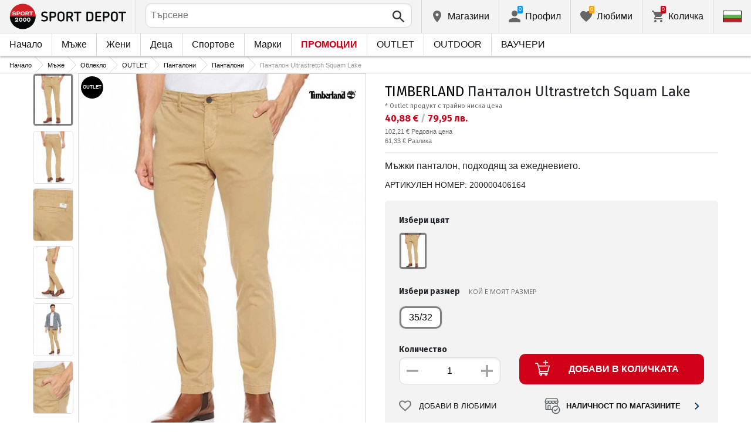

--- FILE ---
content_type: text/html; charset=utf-8
request_url: https://www.sportdepot.bg/product/timberland_pantalon_ultrastretch_squam_lake-N_TB0A24E8033-basic.html?i=36410
body_size: 40471
content:
<!doctype html>
<html class="no-js" lang="bg">
<head><script>(function(w,i,g){w[g]=w[g]||[];if(typeof w[g].push=='function')w[g].push(i)})
(window,'GTM-K2D8FQ','google_tags_first_party');</script><script>(function(w,d,s,l){w[l]=w[l]||[];(function(){w[l].push(arguments);})('set', 'developer_id.dYzg1YT', true);
		w[l].push({'gtm.start':new Date().getTime(),event:'gtm.js'});var f=d.getElementsByTagName(s)[0],
		j=d.createElement(s);j.async=true;j.src='/g0wa/';
		f.parentNode.insertBefore(j,f);
		})(window,document,'script','dataLayer');</script>
    <base href="https://www.sportdepot.bg/" />
<meta charset="utf-8">
<meta http-equiv="X-UA-Compatible" content="IE=edge">
<meta http-equiv="Content-Language" content="bg" />
<title>TIMBERLAND Панталон Ultrastretch Squam Lake</title>
<meta name="theme-color" content="#ffffff">
<meta name="viewport" content="width=device-width, initial-scale=1">
<meta id="MetaRobots" name="ROBOTS" content="INDEX, FOLLOW,NOODP,NOYDIR" />
<meta content="text/html; charset=UTF-8" http-equiv="Content-Type" />
<meta content="text/javascript" http-equiv="Content-Script-Type" />
<meta content="text/css" http-equiv="Content-Style-Type" />
<meta name="RESOURCE-TYPE" content="DOCUMENT" />
<meta name="REVISIT-AFTER" content="1 DAYS" />
<meta name="RATING" content="GENERAL" />
<meta name="cssclasses" content="multicolumn" />
<meta name="AdditionalBodyCssClasses" content="bc" />
<meta name="CanonicalExcludeQs" content="Yes" />
<meta name="description" content="Мъжки панталон, подходящ за ежедневието.">

<link rel="stylesheet" href="cache/templates/shared/styles/plugins.1697458899.css">
<link rel="stylesheet" href="cache/templates/shared/styles/bootstrap.1697458899.css">
<link rel="stylesheet" href="cache/templates/shared/styles/main.1753081952.css">
<link rel="stylesheet" href="cache/templates/shared/styles/page-landing.1697458899.css">
<link rel="stylesheet" href="cache/templates/sportdepot/styles/site.1753081952.css">
<link rel="stylesheet" href="cache/templates/sportdepot/styles/custom.1764658574.css">
<link rel="stylesheet" href="cache/templates/shared/styles/custom.1766389096.css">
<link rel="stylesheet" href="cache/templates/shared/styles/msgBox.1697458899.css">


<script src="cache/templates/shared/plugins/modernizr-custom.1697458899.js"></script>

<link href="https://fonts.googleapis.com/css?family=Fira+Sans:200,400,700|Open+Sans:400,400i,600,700" rel="stylesheet">
<link href="templates/shared/styles/fonts.css" rel="stylesheet">

<!-- og tags -->
<meta property="og:title" content="TIMBERLAND Панталон Ultrastretch Squam Lake">
<meta property="og:description" content="Мъжки панталон, подходящ за ежедневието.">
<meta property="og:image" content="https://cdn.sportdepot.bg/files/catalog/detail/TB0A24E8033_01.jpg">
<meta property="og:url" content="https://www.sportdepot.bg/product/timberland_pantalon_ultrastretch_squam_lake-N_TB0A24E8033-basic.html?i=36410">
<!-- end og tags -->

<!-- favicon tags -->
<link rel="apple-touch-icon" sizes="180x180" href="templates/sportdepot/favicons/apple-touch-icon.png">
<link rel="icon" type="image/png" href="templates/sportdepot/favicons/favicon-32x32.png" sizes="32x32">
<link rel="icon" type="image/png" href="templates/sportdepot/favicons/favicon-16x16.png" sizes="16x16">
<link rel="manifest" href="templates/sportdepot/favicons/manifest.json">
<link rel="mask-icon" href="templates/sportdepot/favicons/safari-pinned-tab.svg" color="#bf0300">
<link rel="shortcut icon" href="templates/sportdepot/favicons/favicon.ico">
<meta name="msapplication-config" content="templates/sportdepot/favicons/browserconfig.xml">
<!-- end favicon tags -->

<style>
[data-product-number="min-price"] { float: left; display: block; width: 100%; }
</style>
<style>
.special-price { opacity: 0.5; width: 100%; position: relative; float: left; margin-top: 5px;}
.cart-dropdown-footer .special-price { float: none; }
.items-list .item .pcd { font-size: .7rem }
.pcd { overflow: visible; }
/* Tooltip container */
.icytooltip {
  position: relative;
  display: inline-block;
  /*border-bottom: 1px dotted black;*/ /* If you want dots under the hoverable text */
}
/* Tooltip text */
.icytooltip .icytooltiptext {
  visibility: hidden;
  background-color: #000;
  min-width: 150px;
  color: #fff;
  text-align: center;
  padding: 5px 10px;
  border-radius: 5px;
  /* Position the tooltip text */
  position: absolute;
  z-index: 101;
  bottom: 120%;
  left: 0;
  margin-left: 0;
  /* Fade in tooltip */
  opacity: 0;
  font-size: .8rem;
  transition: opacity 0.3s;
}
/* Tooltip arrow */
.icytooltip .icytooltiptext::after {
  content: "";
  position: absolute;
  top: 100%;
  left: 50%;
  margin-left: -5px;
  border-width: 5px;
  border-style: solid;
  border-color: #555 transparent transparent transparent;
}
/* Show the tooltip text when you mouse over the tooltip container */
.icytooltip:hover .icytooltiptext {
  visibility: visible;
  opacity: 1;
}
</style>
<script>
document.addEventListener('lazybeforeunveil', function(e) {
    var bg = e.target.getAttribute('data-bg');
    if(bg){
        e.target.style.backgroundImage = 'url(' + bg + ')';
    }
});
</script>

            <script>
            (function(k, o, d, N, P){
            	k[N] = k[N] || [];
            	k[N].push({'gtm.start': new Date().getTime(), event: 'gtm.js'});
            	var f = o.getElementsByTagName(d)[0],
            	j = o.createElement(d), dl = N != 'dataLayer' ? '&l=' + N : '';
            	j.async = true;
            	j.src = 'https://ssgtm.sportdepot.bg/gtm.js?id=' + P + dl;
            	f.parentNode.insertBefore(j, f); })(window, document, 'script', 'dataLayer', 'GTM-K2D8FQ');
            </script>
        

<link rel="stylesheet" href="cache/js/suggest/suggest.1750055843.css"></head>
<body class="has-fixed-header ">
			<noscript><iframe src="https://ssgtm.sportdepot.bg/ns.html?id=GTM-K2D8FQ" height="0" width="0" style="display:none;visibility:hidden"></iframe></noscript>
	

	<header class="site-header">
				<div class="header-top">
    <div class="float-left">
        <!-- Бутон за отваряне на навигацията -->
        <button class="float-left btn btn-nav-open has-ripple js-btn-nav-open d-lg-none" type="button">
            <span class="bar"></span>
            <span class="btn-label">Меню</span>
        </button>
        <a class="site-logo" href="">
    	        	<img src="templates/sportdepot/images/logo.png" alt="sportdepot.bg">
                </a>
    </div>
    <div class="float-right">
            <!-- Търсене -->
		<div class="header-btn-container d-lg-none">
    <button class="btn btn-header btn-search-toggle has-ripple js-btn-search-toggle" type="button">
        <svg class="icon" role="img">
            <use xmlns:xlink="http://www.w3.org/1999/xlink" xlink:href="templates/sportdepot/images/symbol-defs.svg#icon-search"></use>
        </svg>
    </button>
</div>
<div class="header-btn-container search-container js-show-on-focus">
    <div class="d-lg-none">
        <button class="btn btn-close has-ripple js-btn-search-close" type="button">
            <svg class="icon" role="img">
                <use xmlns:xlink="http://www.w3.org/1999/xlink" xlink:href="templates/sportdepot/images/symbol-defs.svg#icon-delete"></use>
            </svg>
        </button>
        <h4 class="h2 search-title">Търсене</h4>
    </div>
    <div class="form-group has-icon">
    	<form method="get" action="/search">
            <input id="searchbar" name="q" maxlength="50" class="form-control" type="search" value="" placeholder="Търсене" autocomplete="off">
            <button class="btn btn-search-submit form-group-icon" type="submit">
                <svg class="icon" role="img">
                    <use xmlns:xlink="http://www.w3.org/1999/xlink" xlink:href="templates/sportdepot/images/symbol-defs.svg#icon-search"></use>
                </svg>
            </button>
        </form>
    </div>
</div>
		        <!--  Магазини -->
        <div class="header-btn-container d-none d-sm-block d-md-block d-lg-block">
            <a class="btn btn-header btn-favourites has-ripple" href="/shops">
                <span class="btn-content">
                    <svg class="icon" role="img">
                        <use xmlns:xlink="http://www.w3.org/1999/xlink" xlink:href="templates/sportdepot/images/symbol-defs.svg#icon-location"></use>
                    </svg>
                    <span class="d-none d-lg-block">Магазини</span>
                </span>
            </a>
        </div>
                <!-- Профил -->
        <div class="header-btn-container profile-container">
    <button class="btn btn-header btn-profile has-ripple js-header-dropdown-toggle" type="button">
        <span class="btn-content">
            <svg class="icon" role="img">
                <use xmlns:xlink="http://www.w3.org/1999/xlink" xlink:href="templates/sportdepot/images/symbol-defs.svg#icon-user"></use>
            </svg>
            <span data-user="1" class="d-none d-lg-block">
			Профил			</span>
			<span class="notifications-count notifications-count--accent-1" id="unreaded-messages" style="position:absolute"></span>
        </span>
    </button>
    <div class="profile-dropdown header-dropdown dropdown-shadow">
            <div class="profile-section">
            <div id="ajaxLogin">
            	<form method="post" action="/user-management/index/ajax-login">
    <div class="form-group">
        <label>Въведи своя имейл</label>
        <input type="text" name="username" data-required="1" value="" />    </div>
    <div class="form-group">
        <label>Парола</label>
        <input type="password" name="password" value="" />    </div>
    <div class="form-group btn-row btn-link-group clearfix">
        <a class="btn btn-rounded btn-xs btn-link text-black" href="/forgotten-password">Забравена парола?</a>
        <button class="btnLogin btn btn-rounded has-ripple btn-md btn-black float-right" type="submit">Влез</button>
    </div>
</form>            </div>
                             <hr class="hr hr-dotted">
                 <div class="social-login-group">
                    <p class="text-gray text-center text-sm clearfix">Или влез с</p>
					                        <button class="btn btn-rounded btn-icon btn-xs btn-social-login has-ripple btn-facebook" type="button" id="facebookBtn">
                            <span class="btn-content">
                                <svg class="icon" role="img">
                                    <use xmlns:xlink="http://www.w3.org/1999/xlink" xlink:href="templates/sportdepot/images/symbol-defs.svg#icon-facebook"/>
                                </svg>

                                facebook
                            </span>
                        </button>
										                        <div id="googleBtn"></div>

                                    </div>
                <hr class="hr hr-dotted">
        	                    <hr class="hr hr-dotted">
            <div class="form-group">
                <a class="text-sm" href="/register">Искам да се регистрирам</a>
                <div class="tooltip-inline">
                    <button class="btn btn-tooltip-trigger" type="button">?</button>
                    <div class="tooltip center top text-sm">
                        <p>Създаването на собствен профил в най-големия сайт за спортни продукти в България ще ви улесни при вашата поръчка на спортни стоки и ще ви гарантира:</p>
<ul>
<li>Бързо и експресно обслужване;</li>
</ul>
<ul>
<li>Проследяване статуса на Вашата поръчка;</li>
</ul>
<ul>
<li>История на Вашите поръчки, натрупан до момента оборот;</li>
</ul>
<ul>
<li>Получаване на актуална информация за нови и интересни продукти, промоции и разпродажби, ексклузивни оферти за последни бройки;</li>
</ul>
<ul>
<li>Подарък за Вашия Рожден Ден – ще получите електронен ваучер на стойнст 20 лв, валиден при покупка над 100 лв;</li>
</ul>
<ul>
<li>Достъп до промоции само за лоялни клиенти;</li>
</ul>                    </div>
                </div>
            </div>
                        </div>
        </div>
</div>
                <!-- Любими -->
        <div class="header-btn-container d-none d-sm-block d-md-block d-lg-block">
            <a class="btn btn-header btn-favourites has-ripple" href="/favourites">
                <span class="btn-content">
                    <svg class="icon" role="img">
                        <use xmlns:xlink="http://www.w3.org/1999/xlink" xlink:href="templates/sportdepot/images/symbol-defs.svg#icon-heart"></use>
                    </svg>
                    <span class="d-none d-lg-block">Любими</span>
                    <span class="favs-item-indicator" id="favourites-indicator" style="display: none"></span>
                </span>
            </a>
        </div>
                  <!-- Количка -->
        <div class="header-btn-container cart-container">
	<a data-handler="widget-cart" class="btn btn-header btn-cart has-ripple js-header-dropdown-toggle js-cart-scrollbar" href="/cart/index/ajax-get-cart-info">
        <span class="btn-content">
            <svg class="icon" role="img">
                <use xmlns:xlink="http://www.w3.org/1999/xlink" xlink:href="templates/sportdepot/images/symbol-defs.svg#icon-cart"></use>
            </svg>
            <span class="d-none d-lg-block">Количка</span>
            <span id="cart-item-indicator" class="cart-item-indicator" style="display: none">0</span>
        </span>
    </a>
    <div class="widget-cart-items cart-dropdown header-dropdown dropdown-shadow" style="display: none"></div>
</div>
             <!-- Езици -->
        <div class="header-btn-container langs-container">
    <button class="btn btn-header btn-langs has-ripple js-header-dropdown-toggle" type="button">
        <svg class="icon" role="img">
            <use xmlns:xlink="http://www.w3.org/1999/xlink" xlink:href="templates/sportdepot/images/langs.svg#icon-lang-bg"></use>
        </svg>
    </button>
    <!-- Езици - падащо меню -->
    <div class="langs-dropdown header-dropdown dropdown-shadow">
        <ul class="list-unstyled">
                    <li>
                <a class="btn-langs has-ripple" title="Английски" href="/en?i=36410">
                    <svg class="icon" role="img">
                        <use xmlns:xlink="http://www.w3.org/1999/xlink" xlink:href="templates/sportdepot/images/langs.svg#icon-lang-en"></use>
                    </svg>
                </a>
            </li>
                </ul>
    </div>
</div>
    </div>
</div>
		<nav class="site-nav clearfix"><div class="site-nav-header d-lg-none"><button class="float-left btn btn-nav-close js-btn-nav-close has-ripple" type="button"><span class="bar"></span></button><h5 class="site-nav-title">Меню</h5></div><div class="site-nav-overflow site-nav-level"><ul class="site-nav-main list-unstyled"><li class=""><a href="">Начало</a></li><li class=" has-dropdown js-has-dropdown js-desktop-dropdown"><a href="/muje/all-2"> Мъже <svg class="icon d-lg-none" role="img"><use xmlns:xlink="http://www.w3.org/1999/xlink" xlink:href="templates/sportdepot/images/symbol-defs.svg#icon-arrow-right"></use></svg></a><div class="nav-dropdown nav-dropdown-gender site-nav-overflow site-nav-level"><button class="btn btn-nav-back js-close-dropdown d-lg-none" type="button"><svg class="icon d-lg-none" role="img"><use xmlns:xlink="http://www.w3.org/1999/xlink" xlink:href="templates/sportdepot/images/symbol-defs.svg#icon-arrow-left"></use></svg> Назад </button><ul class="list-unstyled clearfix"><li class="d-lg-none see-all"><a href="/muje/all-2">Виж всички</a></li><li class="has-dropdown js-has-dropdown col-12 col-md-5th"><a class="nav-dropdown-title" href="/muje-obleklo"> Облекло <svg class="icon d-lg-none" role="img"><use xmlns:xlink="http://www.w3.org/1999/xlink" xlink:href="templates/sportdepot/images/symbol-defs.svg#icon-arrow-right"></use></svg></a><div class="nav-dropdown-submenu"><button class="btn btn-nav-back js-close-dropdown d-lg-none" type="button"><svg class="icon d-lg-none" role="img"><use xmlns:xlink="http://www.w3.org/1999/xlink" xlink:href="templates/sportdepot/images/symbol-defs.svg#icon-arrow-left"></use></svg> Назад </button><ul class="list-unstyled clearfix"><li class="d-lg-none see-all"><a href="/muje-obleklo">Виж всички</a></li><li><a class="red" href="/muje-obleklo/new-2_35">NEW</a></li><li><a href="/muje-obleklo/bluzi-2_35_1">Блузи</a></li><li><a href="/muje-obleklo/pantaloni-2_35_2">Панталони</a></li><li><a href="/muje-obleklo/rizi-2_35_19">Ризи</a></li><li><a href="/muje-obleklo/ancuzi-2_35_5">Анцузи</a></li><li><a href="/muje-obleklo/yaketa-2_35_6">Якета</a></li><li><a href="/muje-obleklo/termobelyo-2_35_7">Термобельо</a></li><li><a href="/muje-obleklo/belyo-2_35_8">Бельо</a></li><li><a href="/muje-obleklo/banski-2_35_9">Бански</a></li><li><a href="/muje-obleklo/fen_oblekla-2_35_79">Фен облекла</a></li><li><a href="/muje-obleklo/polari-2_35_101">Полари</a></li><li><a href="/muje-obleklo/suitsharti_i_gornishta-2_35_102">Суитшърти и горнища</a></li><li><a href="/muje-obleklo/teniski_i_potnici-2_35_103">Тениски и потници</a></li><li><a href="/muje-obleklo/gashterizoni-2_35_108">Гащеризони</a></li></ul><ul class="list-unstyled clearfix"><li><a class="red" href="/muje-obleklo/outlet-2_35">OUTLET</a></li></ul></div></li><li class="has-dropdown js-has-dropdown col-12 col-md-5th"><a class="nav-dropdown-title" href="/muje-obuvki"> Обувки <svg class="icon d-lg-none" role="img"><use xmlns:xlink="http://www.w3.org/1999/xlink" xlink:href="templates/sportdepot/images/symbol-defs.svg#icon-arrow-right"></use></svg></a><div class="nav-dropdown-submenu"><button class="btn btn-nav-back js-close-dropdown d-lg-none" type="button"><svg class="icon d-lg-none" role="img"><use xmlns:xlink="http://www.w3.org/1999/xlink" xlink:href="templates/sportdepot/images/symbol-defs.svg#icon-arrow-left"></use></svg> Назад </button><ul class="list-unstyled clearfix"><li class="d-lg-none see-all"><a href="/muje-obuvki">Виж всички</a></li><li><a class="red" href="/muje-obuvki/new-2_77">NEW</a></li><li><a href="/muje-obuvki/ejednevni_obuvki-2_77_13">Ежедневни обувки</a></li><li><a href="/muje-obuvki/botushi-2_77_14">Ботуши</a></li><li><a href="/muje-obuvki/sandali-2_77_15">Сандали</a></li><li><a href="/muje-obuvki/sportni_obuvki-2_77_51">Спортни обувки</a></li><li><a href="/muje-obuvki/turisticheski_obuvki-2_77_52">Туристически обувки</a></li><li><a href="/muje-obuvki/djapanki-2_77_56">Джапанки</a></li></ul><ul class="list-unstyled clearfix"><li><a class="red" href="/muje-obuvki/outlet-2_77">OUTLET</a></li></ul></div></li><li class="has-dropdown js-has-dropdown col-12 col-md-5th"><a class="nav-dropdown-title" href="/muje-aksesoari"> Аксесоари <svg class="icon d-lg-none" role="img"><use xmlns:xlink="http://www.w3.org/1999/xlink" xlink:href="templates/sportdepot/images/symbol-defs.svg#icon-arrow-right"></use></svg></a><div class="nav-dropdown-submenu"><button class="btn btn-nav-back js-close-dropdown d-lg-none" type="button"><svg class="icon d-lg-none" role="img"><use xmlns:xlink="http://www.w3.org/1999/xlink" xlink:href="templates/sportdepot/images/symbol-defs.svg#icon-arrow-left"></use></svg> Назад </button><ul class="list-unstyled clearfix"><li class="d-lg-none see-all"><a href="/muje-aksesoari">Виж всички</a></li><li><a class="red" href="/muje-aksesoari/new-2_481">NEW</a></li><li><a href="/muje-aksesoari/ranici-2_481_30">Раници</a></li><li><a href="/muje-aksesoari/chanti_sakove_i_portmoneta-2_481_16">Чанти, сакове и портмонета</a></li><li><a href="/muje-aksesoari/rakavici-2_481_18">Ръкавици</a></li><li><a href="/muje-aksesoari/ochila-2_481_20">Очила</a></li><li><a href="/muje-aksesoari/kolani-2_481_21">Колани</a></li><li><a href="/muje-aksesoari/chorapi-2_481_12">Чорапи</a></li><li><a href="/muje-aksesoari/shapki_i_shalove-2_481_59">Шапки и шалове</a></li><li><a href="/muje-aksesoari/butilki_termosi_i_chashi-2_481_97">Бутилки, термоси и чаши</a></li><li><a href="/muje-aksesoari/stelki_i_vrazki-2_481_98">Стелки и връзки</a></li><li><a href="/muje-aksesoari/preparati_za_poddrajka-2_481_99">Препарати за поддръжка</a></li><li><a href="/muje-aksesoari/kutii_za_hrana-2_481_112">Кутии за храна</a></li></ul><ul class="list-unstyled clearfix"><li><a class="red" href="/muje-aksesoari/outlet-2_481">OUTLET</a></li></ul></div></li><li class="has-dropdown js-has-dropdown col-12 col-md-5th"><a class="nav-dropdown-title" href="/muje/all-2"> Марки <svg class="icon d-lg-none" role="img"><use xmlns:xlink="http://www.w3.org/1999/xlink" xlink:href="templates/sportdepot/images/symbol-defs.svg#icon-arrow-right"></use></svg></a><div class="nav-dropdown-submenu"><button class="btn btn-nav-back js-close-dropdown d-lg-none" type="button"><svg class="icon d-lg-none" role="img"><use xmlns:xlink="http://www.w3.org/1999/xlink" xlink:href="templates/sportdepot/images/symbol-defs.svg#icon-arrow-left"></use></svg> Назад </button><ul class="list-unstyled clearfix"><li class="d-lg-none see-all"><a href="/muje/all-2">Виж всички</a></li><li><a href="/muje-adidas/brand-7_2">ADIDAS</a></li><li><a href="/muje-adidas_originals/brand-8_2">ADIDAS ORIGINALS</a></li><li><a href="/muje-brille/brand-310_2">BRILLE</a></li><li><a href="/muje-champion/brand-36_2">CHAMPION</a></li><li><a href="/muje-converse/brand-41_2">CONVERSE</a></li><li><a href="/muje-icepeak/brand-93_2">ICEPEAK</a></li><li><a href="/muje-jack_wolfskin/brand-97_2">JACK WOLFSKIN</a></li><li><a href="/muje-lotto/brand-123_2">LOTTO</a></li><li><a href="/muje-lowa/brand-124_2">LOWA</a></li><li><a href="/muje-nike/brand-136_2">NIKE</a></li><li><a href="/muje-puma/brand-149_2">PUMA</a></li><li><a href="/muje-quiksilver/brand-150_2">QUIKSILVER</a></li><li><a href="/muje-reebok/brand-154_2">REEBOK</a></li><li><a href="/muje-skechers/brand-366_2">SKECHERS</a></li><li class="see-all"><a href="/brands">Виж всички Марки</a></li></ul><ul class="list-unstyled clearfix"></ul></div></li></ul><ul class="list-unstyled clearfix"><li class="col-12 col-md-3-5ths d-none d-lg-block"><a class="btn btn-rounded has-ripple btn-lg btn-black full" href="/muje/all-2"> Виж всичко за мъже</a></li></ul></div></li><li class=" has-dropdown js-has-dropdown js-desktop-dropdown"><a href="/jeni/all-1"> Жени <svg class="icon d-lg-none" role="img"><use xmlns:xlink="http://www.w3.org/1999/xlink" xlink:href="templates/sportdepot/images/symbol-defs.svg#icon-arrow-right"></use></svg></a><div class="nav-dropdown nav-dropdown-gender site-nav-overflow site-nav-level"><button class="btn btn-nav-back js-close-dropdown d-lg-none" type="button"><svg class="icon d-lg-none" role="img"><use xmlns:xlink="http://www.w3.org/1999/xlink" xlink:href="templates/sportdepot/images/symbol-defs.svg#icon-arrow-left"></use></svg> Назад </button><ul class="list-unstyled clearfix"><li class="d-lg-none see-all"><a href="/jeni/all-1">Виж всички</a></li><li class="has-dropdown js-has-dropdown col-12 col-md-5th"><a class="nav-dropdown-title" href="/jeni-obleklo"> Облекло <svg class="icon d-lg-none" role="img"><use xmlns:xlink="http://www.w3.org/1999/xlink" xlink:href="templates/sportdepot/images/symbol-defs.svg#icon-arrow-right"></use></svg></a><div class="nav-dropdown-submenu"><button class="btn btn-nav-back js-close-dropdown d-lg-none" type="button"><svg class="icon d-lg-none" role="img"><use xmlns:xlink="http://www.w3.org/1999/xlink" xlink:href="templates/sportdepot/images/symbol-defs.svg#icon-arrow-left"></use></svg> Назад </button><ul class="list-unstyled clearfix"><li class="d-lg-none see-all"><a href="/jeni-obleklo">Виж всички</a></li><li><a class="red" href="/jeni-obleklo/new-1_35">NEW</a></li><li><a href="/jeni-obleklo/bluzi-1_35_1">Блузи</a></li><li><a href="/jeni-obleklo/pantaloni-1_35_2">Панталони</a></li><li><a href="/jeni-obleklo/poli_i_rokli-1_35_3">Поли и рокли</a></li><li><a href="/jeni-obleklo/rizi-1_35_19">Ризи</a></li><li><a href="/jeni-obleklo/ancuzi-1_35_5">Анцузи</a></li><li><a href="/jeni-obleklo/yaketa-1_35_6">Якета</a></li><li><a href="/jeni-obleklo/termobelyo-1_35_7">Термобельо</a></li><li><a href="/jeni-obleklo/belyo-1_35_8">Бельо</a></li><li><a href="/jeni-obleklo/banski-1_35_9">Бански</a></li><li><a href="/jeni-obleklo/byustieta-1_35_100">Бюстиета</a></li><li><a href="/jeni-obleklo/polari-1_35_101">Полари</a></li><li><a href="/jeni-obleklo/suitsharti_i_gornishta-1_35_102">Суитшърти и горнища</a></li><li><a href="/jeni-obleklo/teniski_i_potnici-1_35_103">Тениски и потници</a></li><li><a href="/jeni-obleklo/gashterizoni-1_35_108">Гащеризони</a></li></ul><ul class="list-unstyled clearfix"><li><a class="red" href="/jeni-obleklo/outlet-1_35">OUTLET</a></li></ul></div></li><li class="has-dropdown js-has-dropdown col-12 col-md-5th"><a class="nav-dropdown-title" href="/jeni-obuvki"> Обувки <svg class="icon d-lg-none" role="img"><use xmlns:xlink="http://www.w3.org/1999/xlink" xlink:href="templates/sportdepot/images/symbol-defs.svg#icon-arrow-right"></use></svg></a><div class="nav-dropdown-submenu"><button class="btn btn-nav-back js-close-dropdown d-lg-none" type="button"><svg class="icon d-lg-none" role="img"><use xmlns:xlink="http://www.w3.org/1999/xlink" xlink:href="templates/sportdepot/images/symbol-defs.svg#icon-arrow-left"></use></svg> Назад </button><ul class="list-unstyled clearfix"><li class="d-lg-none see-all"><a href="/jeni-obuvki">Виж всички</a></li><li><a class="red" href="/jeni-obuvki/new-1_77">NEW</a></li><li><a href="/jeni-obuvki/ejednevni_obuvki-1_77_13">Ежедневни обувки</a></li><li><a href="/jeni-obuvki/botushi-1_77_14">Ботуши</a></li><li><a href="/jeni-obuvki/sandali-1_77_15">Сандали</a></li><li><a href="/jeni-obuvki/sportni_obuvki-1_77_51">Спортни обувки</a></li><li><a href="/jeni-obuvki/turisticheski_obuvki-1_77_52">Туристически обувки</a></li><li><a href="/jeni-obuvki/djapanki-1_77_56">Джапанки</a></li></ul><ul class="list-unstyled clearfix"><li><a class="red" href="/jeni-obuvki/outlet-1_77">OUTLET</a></li></ul></div></li><li class="has-dropdown js-has-dropdown col-12 col-md-5th"><a class="nav-dropdown-title" href="/jeni-aksesoari"> Аксесоари <svg class="icon d-lg-none" role="img"><use xmlns:xlink="http://www.w3.org/1999/xlink" xlink:href="templates/sportdepot/images/symbol-defs.svg#icon-arrow-right"></use></svg></a><div class="nav-dropdown-submenu"><button class="btn btn-nav-back js-close-dropdown d-lg-none" type="button"><svg class="icon d-lg-none" role="img"><use xmlns:xlink="http://www.w3.org/1999/xlink" xlink:href="templates/sportdepot/images/symbol-defs.svg#icon-arrow-left"></use></svg> Назад </button><ul class="list-unstyled clearfix"><li class="d-lg-none see-all"><a href="/jeni-aksesoari">Виж всички</a></li><li><a class="red" href="/jeni-aksesoari/new-1_481">NEW</a></li><li><a href="/jeni-aksesoari/ranici-1_481_30">Раници</a></li><li><a href="/jeni-aksesoari/chanti_sakove_i_portmoneta-1_481_16">Чанти, сакове и портмонета</a></li><li><a href="/jeni-aksesoari/rakavici-1_481_18">Ръкавици</a></li><li><a href="/jeni-aksesoari/ochila-1_481_20">Очила</a></li><li><a href="/jeni-aksesoari/kolani-1_481_21">Колани</a></li><li><a href="/jeni-aksesoari/chorapi-1_481_12">Чорапи</a></li><li><a href="/jeni-aksesoari/shapki_i_shalove-1_481_59">Шапки и шалове</a></li><li><a href="/jeni-aksesoari/butilki_termosi_i_chashi-1_481_97">Бутилки, термоси и чаши</a></li><li><a href="/jeni-aksesoari/stelki_i_vrazki-1_481_98">Стелки и връзки</a></li><li><a href="/jeni-aksesoari/preparati_za_poddrajka-1_481_99">Препарати за поддръжка</a></li><li><a href="/jeni-aksesoari/kutii_za_hrana-1_481_112">Кутии за храна</a></li></ul><ul class="list-unstyled clearfix"><li><a class="red" href="/jeni-aksesoari/outlet-1_481">OUTLET</a></li></ul></div></li><li class="has-dropdown js-has-dropdown col-12 col-md-5th"><a class="nav-dropdown-title" href="/jeni/all-1"> Марки <svg class="icon d-lg-none" role="img"><use xmlns:xlink="http://www.w3.org/1999/xlink" xlink:href="templates/sportdepot/images/symbol-defs.svg#icon-arrow-right"></use></svg></a><div class="nav-dropdown-submenu"><button class="btn btn-nav-back js-close-dropdown d-lg-none" type="button"><svg class="icon d-lg-none" role="img"><use xmlns:xlink="http://www.w3.org/1999/xlink" xlink:href="templates/sportdepot/images/symbol-defs.svg#icon-arrow-left"></use></svg> Назад </button><ul class="list-unstyled clearfix"><li class="d-lg-none see-all"><a href="/jeni/all-1">Виж всички</a></li><li><a href="/jeni-adidas_originals/brand-8_1">ADIDAS ORIGINALS</a></li><li><a href="/jeni-brille/brand-310_1">BRILLE</a></li><li><a href="/jeni-champion/brand-36_1">CHAMPION</a></li><li><a href="/jeni-converse/brand-41_1">CONVERSE</a></li><li><a href="/jeni-icepeak/brand-93_1">ICEPEAK</a></li><li><a href="/jeni-jack_wolfskin/brand-97_1">JACK WOLFSKIN</a></li><li><a href="/jeni-lotto/brand-123_1">LOTTO</a></li><li><a href="/jeni-lowa/brand-124_1">LOWA</a></li><li><a href="/jeni-nike/brand-136_1">NIKE</a></li><li><a href="/jeni-puma/brand-149_1">PUMA</a></li><li><a href="/jeni-reebok/brand-154_1">REEBOK</a></li><li><a href="/jeni-skechers/brand-366_1">SKECHERS</a></li><li class="see-all"><a href="/brands">Виж всички Марки</a></li></ul><ul class="list-unstyled clearfix"></ul></div></li></ul><ul class="list-unstyled clearfix"><li class="col-12 col-md-3-5ths d-none d-lg-block"><a class="btn btn-rounded has-ripple btn-lg btn-black full" href="/jeni/all-1"> Виж всичко за жени</a></li></ul></div></li><li class=" has-dropdown js-has-dropdown js-desktop-dropdown"><a href="/deca/all-3"> Деца <svg class="icon d-lg-none" role="img"><use xmlns:xlink="http://www.w3.org/1999/xlink" xlink:href="templates/sportdepot/images/symbol-defs.svg#icon-arrow-right"></use></svg></a><div class="nav-dropdown nav-dropdown-gender site-nav-overflow site-nav-level"><button class="btn btn-nav-back js-close-dropdown d-lg-none" type="button"><svg class="icon d-lg-none" role="img"><use xmlns:xlink="http://www.w3.org/1999/xlink" xlink:href="templates/sportdepot/images/symbol-defs.svg#icon-arrow-left"></use></svg> Назад </button><ul class="list-unstyled clearfix"><li class="d-lg-none see-all"><a href="/deca/all-3">Виж всички</a></li><li class="has-dropdown js-has-dropdown col-12 col-md-5th"><a class="nav-dropdown-title" href="/deca-obleklo"> Облекло <svg class="icon d-lg-none" role="img"><use xmlns:xlink="http://www.w3.org/1999/xlink" xlink:href="templates/sportdepot/images/symbol-defs.svg#icon-arrow-right"></use></svg></a><div class="nav-dropdown-submenu"><button class="btn btn-nav-back js-close-dropdown d-lg-none" type="button"><svg class="icon d-lg-none" role="img"><use xmlns:xlink="http://www.w3.org/1999/xlink" xlink:href="templates/sportdepot/images/symbol-defs.svg#icon-arrow-left"></use></svg> Назад </button><ul class="list-unstyled clearfix"><li class="d-lg-none see-all"><a href="/deca-obleklo">Виж всички</a></li><li><a class="red" href="/deca-obleklo/new-3_35">NEW</a></li><li><a href="/deca-obleklo/bluzi-3_35_1">Блузи</a></li><li><a href="/deca-obleklo/pantaloni-3_35_2">Панталони</a></li><li><a href="/deca-obleklo/poli_i_rokli-3_35_3">Поли и рокли</a></li><li><a href="/deca-obleklo/rizi-3_35_19">Ризи</a></li><li><a href="/deca-obleklo/ancuzi-3_35_5">Анцузи</a></li><li><a href="/deca-obleklo/yaketa-3_35_6">Якета</a></li><li><a href="/deca-obleklo/termobelyo-3_35_7">Термобельо</a></li><li><a href="/deca-obleklo/belyo-3_35_8">Бельо</a></li><li><a href="/deca-obleklo/banski-3_35_9">Бански</a></li><li><a href="/deca-obleklo/gimnasticheski_trika-3_35_10">Гимнастически трика</a></li><li><a href="/deca-obleklo/byustieta-3_35_100">Бюстиета</a></li><li><a href="/deca-obleklo/polari-3_35_101">Полари</a></li><li><a href="/deca-obleklo/suitsharti_i_gornishta-3_35_102">Суитшърти и горнища</a></li><li><a href="/deca-obleklo/teniski_i_potnici-3_35_103">Тениски и потници</a></li><li><a href="/deca-obleklo/gashterizoni-3_35_108">Гащеризони</a></li></ul><ul class="list-unstyled clearfix"><li><a class="red" href="/deca-obleklo/outlet-3_35">OUTLET</a></li></ul></div></li><li class="has-dropdown js-has-dropdown col-12 col-md-5th"><a class="nav-dropdown-title" href="/deca-obuvki"> Обувки <svg class="icon d-lg-none" role="img"><use xmlns:xlink="http://www.w3.org/1999/xlink" xlink:href="templates/sportdepot/images/symbol-defs.svg#icon-arrow-right"></use></svg></a><div class="nav-dropdown-submenu"><button class="btn btn-nav-back js-close-dropdown d-lg-none" type="button"><svg class="icon d-lg-none" role="img"><use xmlns:xlink="http://www.w3.org/1999/xlink" xlink:href="templates/sportdepot/images/symbol-defs.svg#icon-arrow-left"></use></svg> Назад </button><ul class="list-unstyled clearfix"><li class="d-lg-none see-all"><a href="/deca-obuvki">Виж всички</a></li><li><a class="red" href="/deca-obuvki/new-3_77">NEW</a></li><li><a href="/deca-obuvki/ejednevni_obuvki-3_77_13">Ежедневни обувки</a></li><li><a href="/deca-obuvki/botushi-3_77_14">Ботуши</a></li><li><a href="/deca-obuvki/sandali-3_77_15">Сандали</a></li><li><a href="/deca-obuvki/sportni_obuvki-3_77_51">Спортни обувки</a></li><li><a href="/deca-obuvki/turisticheski_obuvki-3_77_52">Туристически обувки</a></li><li><a href="/deca-obuvki/djapanki-3_77_56">Джапанки</a></li><li><a href="/deca-obuvki/pantofi-3_77_109">Пантофи</a></li></ul><ul class="list-unstyled clearfix"><li><a class="red" href="/deca-obuvki/outlet-3_77">OUTLET</a></li></ul></div></li><li class="has-dropdown js-has-dropdown col-12 col-md-5th"><a class="nav-dropdown-title" href="/deca-aksesoari"> Аксесоари <svg class="icon d-lg-none" role="img"><use xmlns:xlink="http://www.w3.org/1999/xlink" xlink:href="templates/sportdepot/images/symbol-defs.svg#icon-arrow-right"></use></svg></a><div class="nav-dropdown-submenu"><button class="btn btn-nav-back js-close-dropdown d-lg-none" type="button"><svg class="icon d-lg-none" role="img"><use xmlns:xlink="http://www.w3.org/1999/xlink" xlink:href="templates/sportdepot/images/symbol-defs.svg#icon-arrow-left"></use></svg> Назад </button><ul class="list-unstyled clearfix"><li class="d-lg-none see-all"><a href="/deca-aksesoari">Виж всички</a></li><li><a class="red" href="/deca-aksesoari/new-3_481">NEW</a></li><li><a href="/deca-aksesoari/ranici-3_481_30">Раници</a></li><li><a href="/deca-aksesoari/chanti_sakove_i_portmoneta-3_481_16">Чанти, сакове и портмонета</a></li><li><a href="/deca-aksesoari/rakavici-3_481_18">Ръкавици</a></li><li><a href="/deca-aksesoari/ochila-3_481_20">Очила</a></li><li><a href="/deca-aksesoari/kolani-3_481_21">Колани</a></li><li><a href="/deca-aksesoari/chorapi-3_481_12">Чорапи</a></li><li><a href="/deca-aksesoari/fen_aksesoari-3_481_58">Фен аксесоари</a></li><li><a href="/deca-aksesoari/shapki_i_shalove-3_481_59">Шапки и шалове</a></li><li><a href="/deca-aksesoari/butilki_termosi_i_chashi-3_481_97">Бутилки, термоси и чаши</a></li><li><a href="/deca-aksesoari/stelki_i_vrazki-3_481_98">Стелки и връзки</a></li><li><a href="/deca-aksesoari/preparati_za_poddrajka-3_481_99">Препарати за поддръжка</a></li><li><a href="/deca-aksesoari/kutii_za_hrana-3_481_112">Кутии за храна</a></li></ul><ul class="list-unstyled clearfix"><li><a class="red" href="/deca-aksesoari/outlet-3_481">OUTLET</a></li></ul></div></li><li class="has-dropdown js-has-dropdown col-12 col-md-5th"><a class="nav-dropdown-title" href="/deca/all-3"> Марки <svg class="icon d-lg-none" role="img"><use xmlns:xlink="http://www.w3.org/1999/xlink" xlink:href="templates/sportdepot/images/symbol-defs.svg#icon-arrow-right"></use></svg></a><div class="nav-dropdown-submenu"><button class="btn btn-nav-back js-close-dropdown d-lg-none" type="button"><svg class="icon d-lg-none" role="img"><use xmlns:xlink="http://www.w3.org/1999/xlink" xlink:href="templates/sportdepot/images/symbol-defs.svg#icon-arrow-left"></use></svg> Назад </button><ul class="list-unstyled clearfix"><li class="d-lg-none see-all"><a href="/deca/all-3">Виж всички</a></li><li><a href="/deca-adidas_originals/brand-8_3">ADIDAS ORIGINALS</a></li><li><a href="/deca-brille/brand-310_3">BRILLE</a></li><li><a href="/deca-champion/brand-36_3">CHAMPION</a></li><li><a href="/deca-converse/brand-41_3">CONVERSE</a></li><li><a href="/deca-icepeak/brand-93_3">ICEPEAK</a></li><li><a href="/deca-jack_wolfskin/brand-97_3">JACK WOLFSKIN</a></li><li><a href="/deca-lotto/brand-123_3">LOTTO</a></li><li><a href="/deca-lowa/brand-124_3">LOWA</a></li><li><a href="/deca-nike/brand-136_3">NIKE</a></li><li><a href="/deca-puma/brand-149_3">PUMA</a></li><li><a href="/deca-quiksilver/brand-150_3">QUIKSILVER</a></li><li><a href="/deca-reebok/brand-154_3">REEBOK</a></li><li><a href="/deca-skechers/brand-366_3">SKECHERS</a></li><li class="see-all"><a href="/brands">Виж всички Марки</a></li></ul><ul class="list-unstyled clearfix"></ul></div></li></ul><ul class="list-unstyled clearfix"><li class="col-12 col-md-3-5ths d-none d-lg-block"><a class="btn btn-rounded has-ripple btn-lg btn-black full" href="/deca/all-3"> Виж всичко за деца</a></li></ul></div></li><li class=" has-dropdown js-has-dropdown js-desktop-dropdown"><a href="https://www.sportdepot.bg/landing/sports"> Спортове <svg class="icon d-lg-none" role="img"><use xmlns:xlink="http://www.w3.org/1999/xlink" xlink:href="templates/sportdepot/images/symbol-defs.svg#icon-arrow-right"></use></svg></a><div class="nav-dropdown nav-dropdown-sports site-nav-overflow site-nav-level"><button class="btn btn-nav-back js-close-dropdown d-lg-none" type="button"><svg class="icon d-lg-none" role="img"><use xmlns:xlink="http://www.w3.org/1999/xlink" xlink:href="templates/sportdepot/images/symbol-defs.svg#icon-arrow-left"></use></svg> Назад </button><ul class="list-unstyled clearfix"><li class="has-dropdown js-has-dropdown col-12 col-md-5th"><a class="nav-dropdown-title" href="/sports"> Популярни спортове <svg class="icon d-lg-none" role="img"><use xmlns:xlink="http://www.w3.org/1999/xlink" xlink:href="templates/sportdepot/images/symbol-defs.svg#icon-arrow-right"></use></svg></a><!-- submenu start --><div class="nav-dropdown-submenu"><button class="btn btn-nav-back js-close-dropdown d-lg-none" type="button"><svg class="icon d-lg-none" role="img"><use xmlns:xlink="http://www.w3.org/1999/xlink" xlink:href="templates/sportdepot/images/symbol-defs.svg#icon-arrow-left"></use></svg> Назад </button><ul class="list-unstyled clearfix"><li><a href="/aerobika_pilates_i_ioga/sport-61">АЕРОБИКА,ПИЛАТЕС И ЙОГА</a></li><li><a href="/basketbol/home/sport-3">БАСКЕТБОЛ</a></li><li><a href="/byagane/sport-6">БЯГАНЕ</a></li><li><a href="/koloezdene/sport-13">КОЛОЕЗДЕНЕ</a></li><li><a href="/kondicionna_trenirovka/sport-67">КОНДИЦИОННА ТРЕНИРОВКА</a></li><li><a href="/krosfit/sport-59">КРОСФИТ</a></li><li><a href="/kamping/sport-47">КЪМПИНГ</a></li><li><a href="/planinsko_byagane/sport-51">ПЛАНИНСКО БЯГАНЕ</a></li><li><a href="/pluvane/sport-42">ПЛУВАНЕ</a></li><li><a href="/svobodno_vreme/sport-17">СВОБОДНО ВРЕМЕ</a></li><li><a href="/ski/sport-18">СКИ</a></li><li><a href="/trenirovka/sport-23">ТРЕНИРОВКА</a></li><li><a href="/turizam/sport-24">ТУРИЗЪМ</a></li><li><a href="/fitnes/sport-25">ФИТНЕС</a></li><li><a href="/futbol/sport-26">ФУТБОЛ</a></li></ul></div><!-- submenu end --></li><li class="has-dropdown js-has-dropdown col-12 col-md-4-5ths"><a class="nav-dropdown-title" href="/sports"> Всички спортове <svg class="icon d-lg-none" role="img"><use xmlns:xlink="http://www.w3.org/1999/xlink" xlink:href="templates/sportdepot/images/symbol-defs.svg#icon-arrow-right"></use></svg></a><div class="nav-dropdown-submenu submenu-sports"><button class="btn btn-nav-back js-close-dropdown d-lg-none" type="button"><svg class="icon d-lg-none" role="img"><use xmlns:xlink="http://www.w3.org/1999/xlink" xlink:href="templates/sportdepot/images/symbol-defs.svg#icon-arrow-left"></use></svg> Назад </button><ul class="list-unstyled clearfix"><li><a href="/aerobika_pilates_i_ioga/sport-61"><svg class="icon" role="img"><use xmlns:xlink="http://www.w3.org/1999/xlink" xlink:href="templates/sportdepot/images/symbol-defs.svg#icon-yoga"></use></svg> АЕРОБИКА,ПИЛАТЕС И ЙОГА </a></li><li><a href="/alpinizam/sport-52"><svg class="icon" role="img"><use xmlns:xlink="http://www.w3.org/1999/xlink" xlink:href="templates/sportdepot/images/symbol-defs.svg#icon-mounteneering"></use></svg> АЛПИНИЗЪМ </a></li><li><a href="/badminton/sport-1"><svg class="icon" role="img"><use xmlns:xlink="http://www.w3.org/1999/xlink" xlink:href="templates/sportdepot/images/symbol-defs.svg#icon-badminton"></use></svg> БАДМИНТОН </a></li><li><a href="/balet/sport-37"><svg class="icon" role="img"><use xmlns:xlink="http://www.w3.org/1999/xlink" xlink:href="templates/sportdepot/images/symbol-defs.svg#icon-ballet"></use></svg> БАЛЕТ </a></li><li><a href="/basketbol/home/sport-3"><svg class="icon" role="img"><use xmlns:xlink="http://www.w3.org/1999/xlink" xlink:href="templates/sportdepot/images/symbol-defs.svg#icon-basketball"></use></svg> БАСКЕТБОЛ </a></li><li><a href="/boks_i_mma/sport-5"><svg class="icon" role="img"><use xmlns:xlink="http://www.w3.org/1999/xlink" xlink:href="templates/sportdepot/images/symbol-defs.svg#icon-boxing"></use></svg> БОКС И ММА </a></li><li><a href="/byagane/sport-6"><svg class="icon" role="img"><use xmlns:xlink="http://www.w3.org/1999/xlink" xlink:href="templates/sportdepot/images/symbol-defs.svg#icon-running"></use></svg> БЯГАНЕ </a></li><li><a href="/voleibol/sport-8"><svg class="icon" role="img"><use xmlns:xlink="http://www.w3.org/1999/xlink" xlink:href="templates/sportdepot/images/symbol-defs.svg#icon-volleyball"></use></svg> ВОЛЕЙБОЛ </a></li><li><a href="/gmurkane/sport-44"><svg class="icon" role="img"><use xmlns:xlink="http://www.w3.org/1999/xlink" xlink:href="templates/sportdepot/images/symbol-defs.svg#icon-diving"></use></svg> ГМУРКАНЕ </a></li><li><a href="/grebane/sport-43"><svg class="icon" role="img"><use xmlns:xlink="http://www.w3.org/1999/xlink" xlink:href="templates/sportdepot/images/symbol-defs.svg#icon-rowing"></use></svg> ГРЕБАНЕ </a></li><li><a href="/katerene/sport-12"><svg class="icon" role="img"><use xmlns:xlink="http://www.w3.org/1999/xlink" xlink:href="templates/sportdepot/images/symbol-defs.svg#icon-climbing"></use></svg> КАТЕРЕНЕ </a></li><li><a href="/koloezdene/sport-13"><svg class="icon" role="img"><use xmlns:xlink="http://www.w3.org/1999/xlink" xlink:href="templates/sportdepot/images/symbol-defs.svg#icon-bicycling"></use></svg> КОЛОЕЗДЕНЕ </a></li><li><a href="/kondicionna_trenirovka/sport-67"><svg class="icon" role="img"><use xmlns:xlink="http://www.w3.org/1999/xlink" xlink:href="templates/sportdepot/images/symbol-defs.svg#icon-yoga"></use></svg> КОНДИЦИОННА ТРЕНИРОВКА </a></li><li><a href="/krosfit/sport-59"><svg class="icon" role="img"><use xmlns:xlink="http://www.w3.org/1999/xlink" xlink:href="templates/sportdepot/images/symbol-defs.svg#icon-crossfit"></use></svg> КРОСФИТ </a></li><li><a href="/kamping/sport-47"><svg class="icon" role="img"><use xmlns:xlink="http://www.w3.org/1999/xlink" xlink:href="templates/sportdepot/images/symbol-defs.svg#icon-camping"></use></svg> КЪМПИНГ </a></li><li><a href="/kanki_na_led/sport-46"><svg class="icon" role="img"><use xmlns:xlink="http://www.w3.org/1999/xlink" xlink:href="templates/sportdepot/images/symbol-defs.svg#icon-ice-skating"></use></svg> КЪНКИ НА ЛЕД </a></li><li><a href="/lyulki_i_parzalki/sport-48"><svg class="icon" role="img"><use xmlns:xlink="http://www.w3.org/1999/xlink" xlink:href="templates/sportdepot/images/symbol-defs.svg#icon-swing"></use></svg> ЛЮЛКИ И ПЪРЗАЛКИ </a></li><li><a href="/otborna_ekipirovka/sport-57"><svg class="icon" role="img"><use xmlns:xlink="http://www.w3.org/1999/xlink" xlink:href="templates/sportdepot/images/symbol-defs.svg#icon-team-sport"></use></svg> ОТБОРНА ЕКИПИРОВКА </a></li><li><a href="/planinsko_byagane/sport-51"><svg class="icon" role="img"><use xmlns:xlink="http://www.w3.org/1999/xlink" xlink:href="templates/sportdepot/images/symbol-defs.svg#icon-trail-running"></use></svg> ПЛАНИНСКО БЯГАНЕ </a></li><li><a href="/pluvane/sport-42"><svg class="icon" role="img"><use xmlns:xlink="http://www.w3.org/1999/xlink" xlink:href="templates/sportdepot/images/symbol-defs.svg#icon-swimming"></use></svg> ПЛУВАНЕ </a></li><li><a href="/roleri_i_skeitbordove/sport-33"><svg class="icon" role="img"><use xmlns:xlink="http://www.w3.org/1999/xlink" xlink:href="templates/sportdepot/images/symbol-defs.svg#icon-skateboard"></use></svg> РОЛЕРИ И СКЕЙТБОРДОВЕ </a></li><li><a href="/svobodno_vreme/sport-17"><svg class="icon" role="img"><use xmlns:xlink="http://www.w3.org/1999/xlink" xlink:href="templates/sportdepot/images/symbol-defs.svg#icon-t-shirt"></use></svg> СВОБОДНО ВРЕМЕ </a></li><li><a href="/ski/sport-18"><svg class="icon" role="img"><use xmlns:xlink="http://www.w3.org/1999/xlink" xlink:href="templates/sportdepot/images/symbol-defs.svg#icon-skiing"></use></svg> СКИ </a></li><li><a href="/snoubord/sport-20"><svg class="icon" role="img"><use xmlns:xlink="http://www.w3.org/1999/xlink" xlink:href="templates/sportdepot/images/symbol-defs.svg#icon-snowboarding"></use></svg> СНОУБОРД </a></li><li><a href="/tenis_na_kort/sport-21"><svg class="icon" role="img"><use xmlns:xlink="http://www.w3.org/1999/xlink" xlink:href="templates/sportdepot/images/symbol-defs.svg#icon-tennis"></use></svg> ТЕНИС НА КОРТ </a></li><li><a href="/tenis_na_masa/sport-22"><svg class="icon" role="img"><use xmlns:xlink="http://www.w3.org/1999/xlink" xlink:href="templates/sportdepot/images/symbol-defs.svg#icon-table-tennis"></use></svg> ТЕНИС НА МАСА </a></li><li><a href="/trenirovka/sport-23"><svg class="icon" role="img"><use xmlns:xlink="http://www.w3.org/1999/xlink" xlink:href="templates/sportdepot/images/symbol-defs.svg#icon-fitness-1"></use></svg> ТРЕНИРОВКА </a></li><li><a href="/turizam/sport-24"><svg class="icon" role="img"><use xmlns:xlink="http://www.w3.org/1999/xlink" xlink:href="templates/sportdepot/images/symbol-defs.svg#icon-trekking"></use></svg> ТУРИЗЪМ </a></li><li><a href="/turing/sport-53"><svg class="icon" role="img"><use xmlns:xlink="http://www.w3.org/1999/xlink" xlink:href="templates/sportdepot/images/symbol-defs.svg#icon-touring-freeride"></use></svg> ТУРИНГ </a></li><li><a href="/fen_zona/sport-31"><svg class="icon" role="img"><use xmlns:xlink="http://www.w3.org/1999/xlink" xlink:href="templates/sportdepot/images/symbol-defs.svg#icon-flag"></use></svg> ФЕН ЗОНА </a></li><li><a href="/fitnes/sport-25"><svg class="icon" role="img"><use xmlns:xlink="http://www.w3.org/1999/xlink" xlink:href="templates/sportdepot/images/symbol-defs.svg#icon-fitness-3"></use></svg> ФИТНЕС </a></li><li><a href="/friiraid/sport-54"><svg class="icon" role="img"><use xmlns:xlink="http://www.w3.org/1999/xlink" xlink:href="templates/sportdepot/images/symbol-defs.svg#icon-freeride"></use></svg> ФРИЙРАЙД </a></li><li><a href="/futbol/sport-26"><svg class="icon" role="img"><use xmlns:xlink="http://www.w3.org/1999/xlink" xlink:href="templates/sportdepot/images/symbol-defs.svg#icon-football"></use></svg> ФУТБОЛ </a></li><li><a href="/hudojestvena_gimnastika/sport-38"><svg class="icon" role="img"><use xmlns:xlink="http://www.w3.org/1999/xlink" xlink:href="templates/sportdepot/images/symbol-defs.svg#icon-gymnastics"></use></svg> ХУДОЖЕСТВЕНА ГИМНАСТИКА </a></li><li><a href="/sheini/sport-11"><svg class="icon" role="img"><use xmlns:xlink="http://www.w3.org/1999/xlink" xlink:href="templates/sportdepot/images/symbol-defs.svg#icon-sledge"></use></svg> ШЕЙНИ </a></li></ul></div></li></ul></div></li><li class=" has-dropdown js-has-dropdown js-desktop-dropdown"><a href="/brands"> Марки <svg class="icon d-lg-none" role="img"><use xmlns:xlink="http://www.w3.org/1999/xlink" xlink:href="templates/sportdepot/images/symbol-defs.svg#icon-arrow-right"></use></svg></a><div class="nav-dropdown nav-dropdown-brands site-nav-overflow site-nav-level"><button class="btn btn-nav-back js-close-dropdown d-lg-none" type="button"><svg class="icon d-lg-none" role="img"><use xmlns:xlink="http://www.w3.org/1999/xlink" xlink:href="templates/sportdepot/images/symbol-defs.svg#icon-arrow-left"></use></svg> Назад </button><ul class="list-unstyled clearfix"><li class="d-lg-none see-all"><a href="/brands">Виж всички марки</a></li><li class="has-dropdown js-has-dropdown col-12 col-md-5th"><a class="nav-dropdown-title" href="/brands"> Избрани марки <svg class="icon d-lg-none" role="img"><use xmlns:xlink="http://www.w3.org/1999/xlink" xlink:href="templates/sportdepot/images/symbol-defs.svg#icon-arrow-right"></use></svg></a><div class="nav-dropdown-submenu"><button class="btn btn-nav-back js-close-dropdown d-lg-none" type="button"><svg class="icon d-lg-none" role="img"><use xmlns:xlink="http://www.w3.org/1999/xlink" xlink:href="templates/sportdepot/images/symbol-defs.svg#icon-arrow-left"></use></svg> Назад </button><ul class="list-unstyled clearfix"><li><a href="/adidas/home/brand-7">ADIDAS</a></li><li><a href="/altra/brand-450">ALTRA</a></li><li><a href="/asics/home/brand-16">ASICS</a></li><li><a href="/berghaus/brand-420">BERGHAUS</a></li><li><a href="/blend/brand-1277">BLEND</a></li><li><a href="/brille/home/brand-310">BRILLE</a></li><li><a href="/calvin_klein/brand-640">CALVIN KLEIN</a></li><li><a href="/campingaz/brand-30">CAMPINGAZ</a></li><li><a href="/cerda/brand-418">CERDA</a></li><li><a href="/champion/brand-36">CHAMPION</a></li><li><a href="/coleman/brand-39">COLEMAN</a></li><li><a href="/columbia/brand-486">COLUMBIA</a></li><li><a href="/converse/brand-41">CONVERSE</a></li><li><a href="/dakine/brand-273">DAKINE</a></li><li><a href="/demix/brand-1893">DEMIX</a></li><li><a href="/ea7_emporio_armani/brand-12198">EA7 Emporio Armani</a></li><li><a href="/fila/brand-66">FILA</a></li><li><a href="/geox/brand-11813">GEOX</a></li><li><a href="/glissade/brand-11661">GLISSADE</a></li><li><a href="/guess/brand-1363">GUESS</a></li><li><a href="/helly_hansen/home/brand-87">HELLY HANSEN</a></li><li><a href="/high_colorado/brand-89">HIGH COLORADO</a></li><li><a href="/hoka/brand-2047">HOKA</a></li><li><a href="/icepeak/brand-93">ICEPEAK</a></li><li><a href="/jack_jones/brand-2550">JACK & JONES</a></li><li><a href="/jack_wolfskin/home/brand-97">JACK WOLFSKIN</a></li><li><a href="/jordan/brand-435">JORDAN</a></li><li><a href="/keen/brand-102">KEEN</a></li><li><a href="/kettler/brand-103">KETTLER</a></li><li><a href="/kids_movie_heroes/brand-481">KIDS MOVIE HEROES</a></li><li><a href="/levski/brand-247">LEVSKI</a></li><li><a href="/lotto/brand-123">LOTTO</a></li><li><a href="/lotto_fitness/brand-406">LOTTO FITNESS</a></li><li><a href="/lowa/brand-124">LOWA</a></li><li><a href="/merrell/brand-6551">MERRELL</a></li><li><a href="/name_it/brand-3505">NAME IT</a></li><li><a href="/new_balance/brand-426">NEW BALANCE</a></li><li><a href="/new_era/brand-402">NEW ERA</a></li><li><a href="/nike/home/brand-136">NIKE</a></li><li><a href="/northfinder/brand-275">NORTHFINDER</a></li><li><a href="/oakley/brand-2117">OAKLEY</a></li><li><a href="/olang/brand-391">OLANG</a></li><li><a href="/only/brand-2743">ONLY</a></li><li><a href="/orion/brand-447">ORION</a></li><li><a href="/osprey/brand-428">OSPREY</a></li><li><a href="/outventure/brand-1896">OUTVENTURE</a></li><li><a href="/outwell/brand-296">OUTWELL</a></li><li><a href="/patagonia/brand-2642">PATAGONIA</a></li><li><a href="/pepe_jeans/brand-403">PEPE JEANS</a></li><li><a href="/puma/home/brand-149">PUMA</a></li><li><a href="/quiksilver/brand-150">QUIKSILVER</a></li><li><a href="/reebok/brand-154">REEBOK</a></li><li><a href="/roxy/brand-162">ROXY</a></li><li><a href="/salomon/brand-166">SALOMON</a></li><li><a href="/scott/brand-168">SCOTT</a></li><li><a href="/skechers/brand-366">SKECHERS</a></li><li><a href="/speedo/home/brand-180">SPEEDO</a></li><li><a href="/stanley/brand-4993">STANLEY</a></li><li><a href="/tecnica/brand-356">TECNICA</a></li><li><a href="/termit/brand-1897">TERMIT</a></li><li><a href="/the_north_face/brand-404">THE NORTH FACE</a></li><li><a href="/timberland/brand-427">TIMBERLAND</a></li><li><a href="/under_armour/home/brand-395">UNDER ARMOUR</a></li><li><a href="/witeblaze/brand-2851">WITEBLAZE</a></li><li><a href="/gundi/brand-8240">ГУНДИ</a></li></ul></div></li><li class="has-dropdown js-has-dropdown col-12 col-md-4-5ths d-none d-lg-block"><div class="nav-dropdown-submenu submenu-brands"><ul class="brands-container list-unstyled clearfix"><li><a class="brand" title="ADIDAS" href="/adidas/home/brand-7"><div class="content-wrapper"><div class="brand-image lazyload" data-bg="https://cdn.sportdepot.bg/uploads/files/Nomenclatures_Brand/4ae09a9689a41de04b23736003b9802aba9a8462.png"></div></div></a></li><li><a class="brand" title="ADIDAS ORIGINALS" href="/adidas_originals/brand-8"><div class="content-wrapper"><div class="brand-image lazyload" data-bg="https://cdn.sportdepot.bg/uploads/files/Nomenclatures_Brand/683e3e3d4f84361160e32ab4c956f008921d82e7.png"></div></div></a></li><li><a class="brand" title="ASICS" href="/asics/home/brand-16"><div class="content-wrapper"><div class="brand-image lazyload" data-bg="https://cdn.sportdepot.bg/uploads/files/Nomenclatures_Brand/c9437a05144a81139caac2814855a0efbd39095f.png"></div></div></a></li><li><a class="brand" title="BERGHAUS" href="/berghaus/brand-420"><div class="content-wrapper"><div class="brand-image lazyload" data-bg="https://cdn.sportdepot.bg/uploads/files/Nomenclatures_Brand/9c51376e41e4565136a8231d929ef72e4cc2df67.png"></div></div></a></li><li><a class="brand" title="BLEND" href="/blend/brand-1277"><div class="content-wrapper"><div class="brand-image lazyload" data-bg="https://cdn.sportdepot.bg/uploads/files/Nomenclatures_Brand/81efbd3225fff0fd83bdee434579272706641034.png"></div></div></a></li><li><a class="brand" title="BRILLE" href="/brille/home/brand-310"><div class="content-wrapper"><div class="brand-image lazyload" data-bg="https://cdn.sportdepot.bg/uploads/files/Nomenclatures_Brand/7cc0f971b4144636aa55962c4423765fd1b2b105.png"></div></div></a></li><li><a class="brand" title="CALVIN KLEIN" href="/calvin_klein/brand-640"><div class="content-wrapper"><div class="brand-image lazyload" data-bg="https://cdn.sportdepot.bg/uploads/files/Nomenclatures_Brand/74fca9057446190aa54cdab867e3c3411e36e1cd.png"></div></div></a></li><li><a class="brand" title="CERDA" href="/cerda/brand-418"><div class="content-wrapper"><div class="brand-image lazyload" data-bg="https://cdn.sportdepot.bg/uploads/files/Nomenclatures_Brand/a494d45e46bc8bc944deb2f4608dd2eff7ad83ec.png"></div></div></a></li><li><a class="brand" title="CHAMPION" href="/champion/brand-36"><div class="content-wrapper"><div class="brand-image lazyload" data-bg="https://cdn.sportdepot.bg/uploads/files/Nomenclatures_Brand/89a1e25c50774ec1f10b0effe26997761c358685.png"></div></div></a></li><li><a class="brand" title="COLUMBIA" href="/columbia/brand-486"><div class="content-wrapper"><div class="brand-image lazyload" data-bg="https://cdn.sportdepot.bg/uploads/files/Nomenclatures_Brand/085cd1099b68b91b037eb06c55153edfd50b46cd.png"></div></div></a></li><li><a class="brand" title="CONVERSE" href="/converse/brand-41"><div class="content-wrapper"><div class="brand-image lazyload" data-bg="https://cdn.sportdepot.bg/uploads/files/Nomenclatures_Brand/a4c24ea14fae5c167f36e72fc9a2186a2a82bdba.png"></div></div></a></li><li><a class="brand" title="DAKINE" href="/dakine/brand-273"><div class="content-wrapper"><div class="brand-image lazyload" data-bg="https://cdn.sportdepot.bg/uploads/files/Nomenclatures_Brand/de4d2b512347d0d474ef64d72f7aad4de313bd9b.png"></div></div></a></li><li><a class="brand" title="DEMIX" href="/demix/brand-1893"><div class="content-wrapper"><div class="brand-image lazyload" data-bg="https://cdn.sportdepot.bg/uploads/files/Nomenclatures_Brand/f7bd5cfa6d7536b4fe6c05278a4ce07e8f09b7f9.png"></div></div></a></li><li><a class="brand" title="EA7 Emporio Armani" href="/ea7_emporio_armani/brand-12198"><div class="content-wrapper"><div class="brand-image lazyload" data-bg="https://cdn.sportdepot.bg/uploads/files/Nomenclatures_Brand/d4981a15ac890e1e20e01fbf10a7d337aec7e264.png"></div></div></a></li><li><a class="brand" title="FILA" href="/fila/brand-66"><div class="content-wrapper"><div class="brand-image lazyload" data-bg="https://cdn.sportdepot.bg/uploads/files/Nomenclatures_Brand/cf5092b6077b773515eb9bb480018ad038d4c9cc.png"></div></div></a></li><li><a class="brand" title="GEOX" href="/geox/brand-11813"><div class="content-wrapper"><div class="brand-image lazyload" data-bg="https://cdn.sportdepot.bg/uploads/files/Nomenclatures_Brand/97bc6bc99c9e4669b4c4ae2d5d4be6267b686621.png"></div></div></a></li><li><a class="brand" title="GLISSADE" href="/glissade/brand-11661"><div class="content-wrapper"><div class="brand-image lazyload" data-bg="https://cdn.sportdepot.bg/uploads/files/Nomenclatures_Brand/57aa849e5e8876addccde482ab721c2d89a5f2a6.png"></div></div></a></li><li><a class="brand" title="GUESS" href="/guess/brand-1363"><div class="content-wrapper"><div class="brand-image lazyload" data-bg="https://cdn.sportdepot.bg/uploads/files/Nomenclatures_Brand/2b00245f5974039368ba468399cf5b98bcafb4c1.png"></div></div></a></li><li><a class="brand" title="HELLY HANSEN" href="/helly_hansen/home/brand-87"><div class="content-wrapper"><div class="brand-image lazyload" data-bg="https://cdn.sportdepot.bg/uploads/files/Nomenclatures_Brand/59d01b71928a08facac84fb2e3d6ebdfa4eb7003.png"></div></div></a></li><li><a class="brand" title="HOKA" href="/hoka/brand-2047"><div class="content-wrapper"><div class="brand-image lazyload" data-bg="https://cdn.sportdepot.bg/uploads/files/Nomenclatures_Brand/90df16c6c894ab66a2c3feb5ae09802e94a1b16c.png"></div></div></a></li><li><a class="brand" title="ICEPEAK" href="/icepeak/brand-93"><div class="content-wrapper"><div class="brand-image lazyload" data-bg="https://cdn.sportdepot.bg/uploads/files/Nomenclatures_Brand/0926d21553217aa6347db5e02b02eb705735ed82.png"></div></div></a></li><li><a class="brand" title="JACK & JONES" href="/jack_jones/brand-2550"><div class="content-wrapper"><div class="brand-image lazyload" data-bg="https://cdn.sportdepot.bg/uploads/files/Nomenclatures_Brand/cef1d19bf6f1fd34bb045d08dc14de01e5b76a50.png"></div></div></a></li><li><a class="brand" title="JACK WOLFSKIN" href="/jack_wolfskin/home/brand-97"><div class="content-wrapper"><div class="brand-image lazyload" data-bg="https://cdn.sportdepot.bg/uploads/files/Nomenclatures_Brand/e9720876e62574996b4720c5ef64f29b5738f355.png"></div></div></a></li><li><a class="brand" title="JORDAN" href="/jordan/brand-435"><div class="content-wrapper"><div class="brand-image lazyload" data-bg="https://cdn.sportdepot.bg/uploads/files/Nomenclatures_Brand/52eb6c82287b4988d85952c649951baa24821993.png"></div></div></a></li><li><a class="brand" title="KEEN" href="/keen/brand-102"><div class="content-wrapper"><div class="brand-image lazyload" data-bg="https://cdn.sportdepot.bg/uploads/files/Nomenclatures_Brand/43533b1b20f8c11953b6971c43c368887bf84912.png"></div></div></a></li><li><a class="brand" title="KETTLER" href="/kettler/brand-103"><div class="content-wrapper"><div class="brand-image lazyload" data-bg="https://cdn.sportdepot.bg/uploads/files/Nomenclatures_Brand/59ad4a3caa2999ebafcbe5e2b9015ee451b34609.png"></div></div></a></li><li><a class="brand" title="KIDS MOVIE HEROES" href="/kids_movie_heroes/brand-481"><div class="content-wrapper"><div class="brand-image lazyload" data-bg="https://cdn.sportdepot.bg/uploads/files/Nomenclatures_Brand/6ca4829569d1673c00810cd548c4338c9360e062.png"></div></div></a></li><li><a class="brand" title="LEVSKI" href="/levski/brand-247"><div class="content-wrapper"><div class="brand-image lazyload" data-bg="https://cdn.sportdepot.bg/uploads/files/Nomenclatures_Brand/32e3f9d111ccd63a74920cdc5b2017cd5532dacc.png"></div></div></a></li><li><a class="brand" title="LOTTO" href="/lotto/brand-123"><div class="content-wrapper"><div class="brand-image lazyload" data-bg="https://cdn.sportdepot.bg/uploads/files/Nomenclatures_Brand/da8712286ab859870176b1804b5f90e697a92e14.png"></div></div></a></li><li><a class="brand" title="LOTTO FITNESS" href="/lotto_fitness/brand-406"><div class="content-wrapper"><div class="brand-image lazyload" data-bg="https://cdn.sportdepot.bg/uploads/files/Nomenclatures_Brand/c7d565c1d4c8f3c9134eb6c259e774a26496db7b.png"></div></div></a></li><li><a class="brand" title="LOWA" href="/lowa/brand-124"><div class="content-wrapper"><div class="brand-image lazyload" data-bg="https://cdn.sportdepot.bg/uploads/files/Nomenclatures_Brand/ac4b29d3738969c36204c044fbb173ab1a65ac4b.png"></div></div></a></li><li><a class="brand" title="MERRELL" href="/merrell/brand-6551"><div class="content-wrapper"><div class="brand-image lazyload" data-bg="https://cdn.sportdepot.bg/uploads/files/Nomenclatures_Brand/56e595e4be44062784d757e586e2b54cab2f5f42.png"></div></div></a></li><li><a class="brand" title="NAME IT" href="/name_it/brand-3505"><div class="content-wrapper"><div class="brand-image lazyload" data-bg="https://cdn.sportdepot.bg/uploads/files/Nomenclatures_Brand/85b47f5eb1c6a638f521b994c31af76067255214.png"></div></div></a></li><li><a class="brand" title="NEW BALANCE" href="/new_balance/brand-426"><div class="content-wrapper"><div class="brand-image lazyload" data-bg="https://cdn.sportdepot.bg/uploads/files/Nomenclatures_Brand/ff8f3c01a2056f19f389c722dd48c0685894c51d.png"></div></div></a></li><li><a class="brand" title="NEW ERA" href="/new_era/brand-402"><div class="content-wrapper"><div class="brand-image lazyload" data-bg="https://cdn.sportdepot.bg/uploads/files/Nomenclatures_Brand/edb49babccbcb3afa309b4e51a00a914424208c4.png"></div></div></a></li><li><a class="brand" title="NIKE" href="/nike/home/brand-136"><div class="content-wrapper"><div class="brand-image lazyload" data-bg="https://cdn.sportdepot.bg/uploads/files/Nomenclatures_Brand/0ced4139dbaa967d9961eb263b86dbb16f4f2484.png"></div></div></a></li><li><a class="brand" title="NORTHFINDER" href="/northfinder/brand-275"><div class="content-wrapper"><div class="brand-image lazyload" data-bg="https://cdn.sportdepot.bg/uploads/files/Nomenclatures_Brand/9faaa02ebe2f6dea56262237cf1951b08373ee3d.png"></div></div></a></li><li><a class="brand" title="OAKLEY" href="/oakley/brand-2117"><div class="content-wrapper"><div class="brand-image lazyload" data-bg="https://cdn.sportdepot.bg/uploads/files/Nomenclatures_Brand/ff2ff4de80197ef20c17ba9501ac4b0444a0d342.png"></div></div></a></li><li><a class="brand" title="ONLY" href="/only/brand-2743"><div class="content-wrapper"><div class="brand-image lazyload" data-bg="https://cdn.sportdepot.bg/uploads/files/Nomenclatures_Brand/c2b0774c22f7f57d873a771b16f60fa746dc16eb.png"></div></div></a></li><li><a class="brand" title="ORION" href="/orion/brand-447"><div class="content-wrapper"><div class="brand-image lazyload" data-bg="https://cdn.sportdepot.bg/uploads/files/Nomenclatures_Brand/58777af19d7a31473d6de228e266a36634802d50.png"></div></div></a></li><li><a class="brand" title="OSPREY" href="/osprey/brand-428"><div class="content-wrapper"><div class="brand-image lazyload" data-bg="https://cdn.sportdepot.bg/uploads/files/Nomenclatures_Brand/b7b7dafc727d1704208bf48bfea878be481c3f42.png"></div></div></a></li><li><a class="brand" title="OUTVENTURE" href="/outventure/brand-1896"><div class="content-wrapper"><div class="brand-image lazyload" data-bg="https://cdn.sportdepot.bg/uploads/files/Nomenclatures_Brand/e463f02180a6874783e157102e91e0083cd659e4.png"></div></div></a></li><li><a class="brand" title="PATAGONIA" href="/patagonia/brand-2642"><div class="content-wrapper"><div class="brand-image lazyload" data-bg="https://cdn.sportdepot.bg/uploads/files/Nomenclatures_Brand/31dbea74d86a3db5102c80efc73168540a54db25.png"></div></div></a></li><li><a class="brand" title="PEPE JEANS" href="/pepe_jeans/brand-403"><div class="content-wrapper"><div class="brand-image lazyload" data-bg="https://cdn.sportdepot.bg/uploads/files/Nomenclatures_Brand/914a277bc5c0cdab49512b42fc7cf6656d7cfd6a.png"></div></div></a></li><li><a class="brand" title="PUMA" href="/puma/home/brand-149"><div class="content-wrapper"><div class="brand-image lazyload" data-bg="https://cdn.sportdepot.bg/uploads/files/Nomenclatures_Brand/f096a5943fd254604b94f874b1330aeecc6ba027.png"></div></div></a></li><li><a class="brand" title="QUIKSILVER" href="/quiksilver/brand-150"><div class="content-wrapper"><div class="brand-image lazyload" data-bg="https://cdn.sportdepot.bg/uploads/files/Nomenclatures_Brand/7e76c65a0be1afdbb6287d7e2b4a786e049e1e3c.png"></div></div></a></li><li><a class="brand" title="REEBOK" href="/reebok/brand-154"><div class="content-wrapper"><div class="brand-image lazyload" data-bg="https://cdn.sportdepot.bg/uploads/files/Nomenclatures_Brand/1943d1c341e38bc3e1df7448152a5d091a96010d.png"></div></div></a></li><li><a class="brand" title="ROXY" href="/roxy/brand-162"><div class="content-wrapper"><div class="brand-image lazyload" data-bg="https://cdn.sportdepot.bg/uploads/files/Nomenclatures_Brand/3dcbd80b927a6e5e465f23974698fe8140567b84.png"></div></div></a></li><li><a class="brand" title="SALOMON" href="/salomon/brand-166"><div class="content-wrapper"><div class="brand-image lazyload" data-bg="https://cdn.sportdepot.bg/uploads/files/Nomenclatures_Brand/f06c5cdd2d8ff0d0f700afa0a505c33d2a7509f1.png"></div></div></a></li><li><a class="brand" title="SKECHERS" href="/skechers/brand-366"><div class="content-wrapper"><div class="brand-image lazyload" data-bg="https://cdn.sportdepot.bg/uploads/files/Nomenclatures_Brand/088601cc4e232a609270d268bdce2ecdd0cd6f53.png"></div></div></a></li><li><a class="brand" title="SPEEDO" href="/speedo/home/brand-180"><div class="content-wrapper"><div class="brand-image lazyload" data-bg="https://cdn.sportdepot.bg/uploads/files/Nomenclatures_Brand/1da016141edbb7525d425fea02e35b73bbd4c9ba.png"></div></div></a></li><li><a class="brand" title="STANLEY" href="/stanley/brand-4993"><div class="content-wrapper"><div class="brand-image lazyload" data-bg="https://cdn.sportdepot.bg/uploads/files/Nomenclatures_Brand/97e68788df7a4c97d8fdab6ed004abb2efcbc0d4.png"></div></div></a></li><li><a class="brand" title="TERMIT" href="/termit/brand-1897"><div class="content-wrapper"><div class="brand-image lazyload" data-bg="https://cdn.sportdepot.bg/uploads/files/Nomenclatures_Brand/74f99253854ee88766ac9802c8785e1c334c34ea.png"></div></div></a></li><li><a class="brand" title="THE NORTH FACE" href="/the_north_face/brand-404"><div class="content-wrapper"><div class="brand-image lazyload" data-bg="https://cdn.sportdepot.bg/uploads/files/Nomenclatures_Brand/c4a748aed0aa46440652287544243bf23bc43f75.png"></div></div></a></li><li><a class="brand" title="TIMBERLAND" href="/timberland/brand-427"><div class="content-wrapper"><div class="brand-image lazyload" data-bg="https://cdn.sportdepot.bg/uploads/files/Nomenclatures_Brand/e5c5af640e5b384049d64de22575e506b860983a.png"></div></div></a></li><li><a class="brand" title="UNDER ARMOUR" href="/under_armour/home/brand-395"><div class="content-wrapper"><div class="brand-image lazyload" data-bg="https://cdn.sportdepot.bg/uploads/files/Nomenclatures_Brand/1da84e9aa7514364969c08e29f8f9c7080e38ae6.png"></div></div></a></li><li><a class="brand" title="WITEBLAZE" href="/witeblaze/brand-2851"><div class="content-wrapper"><div class="brand-image lazyload" data-bg="https://cdn.sportdepot.bg/uploads/files/Nomenclatures_Brand/16c808b74ec28926e16980c8e276ba6a8940f096.png"></div></div></a></li></ul></div></li><li class="col-12 col-md-4-5ths d-none d-lg-block float-right see-all"><a class="btn btn-rounded has-ripple btn-lg btn-black full" href="/brands">+ още над 150 марки</a></li></ul></div></li><li class="has-dropdown nav-cta js-has-dropdown js-desktop-dropdown"><a href="/promotions"> ПРОМОЦИИ <svg class="icon d-lg-none" role="img"><use xmlns:xlink="http://www.w3.org/1999/xlink" xlink:href="templates/sportdepot/images/symbol-defs.svg#icon-arrow-right"></use></svg></a><!-- dropdown start --><div class="nav-dropdown nav-dropdown-promotions site-nav-overflow site-nav-level"><button class="btn btn-nav-back js-close-dropdown d-lg-none" type="button"><svg class="icon d-lg-none" role="img"><use xmlns:xlink="http://www.w3.org/1999/xlink" xlink:href="templates/sportdepot/images/symbol-defs.svg#icon-arrow-left"></use></svg> Назад </button><ul class="list-unstyled clearfix"><li class="has-dropdown js-has-dropdown col-12 col-md-2-5ths"><a class="nav-dropdown-title" href="/promotions"> Промоции <svg class="icon d-lg-none" role="img"><use xmlns:xlink="http://www.w3.org/1999/xlink" xlink:href="templates/sportdepot/images/symbol-defs.svg#icon-arrow-right"></use></svg></a><!-- submenu start --><div class="nav-dropdown-submenu nav-dropdown-submenu-wide"><button class="btn btn-nav-back js-close-dropdown d-lg-none" type="button"><svg class="icon d-lg-none" role="img"><use xmlns:xlink="http://www.w3.org/1999/xlink" xlink:href="templates/sportdepot/images/symbol-defs.svg#icon-arrow-left"></use></svg> Назад </button><ul class="list-unstyled wide"><li class="d-lg-none"><a class="red" href="/promotions">Виж всички промоции</a></li><li><a href="/sale_do_50/promotion-a0178767589f76cfba799ab83f9b6de2"> SALE до-50% <span class="promotion-validity">Валидна до 04.02.2026</span></a></li><li><a href="/novo_nachalo_novo_az_uredi_i_aksesoari/promotion-758f05fa8d7d2cdd643b37c088244fe0"> Ново начало. Ново АЗ: уреди и аксесоари <span class="promotion-validity">Валидна до 04.02.2026</span></a></li></ul><ul class="list-unstyled clearfix d-none d-lg-block"><li><a class="red" href="/promotions">Виж всички промоции</a></li></ul></div></li></ul></div><!-- dropdown end --></li><li class=""><a href="/outlet">OUTLET</a></li><li class=""><a href="https://www.sportdepot.bg/landing/outdoor">OUTDOOR</a></li><li class=""><a href="https://www.sportdepot.bg/pages/how-to-use-voucher-2025-3369">ВАУЧЕРИ</a></li></ul><ul class="site-nav-secondary list-unstyled d-lg-none"><li><a class="has-ripple" href="/shops">Нашите магазини</a></li><li><a class="has-ripple" href="/contact">Връзка с нас</a></li><li><a class="has-ripple" href="/favourites">Любими продукти</a></li></ul></div></nav><div class="nav-overlay js-nav-overlay"></div>	</header>
	<div class="breadcrumbs-container">
	<ul class="breadcrumbs container-fluid list-unstyled">
                	<li><a href="">Начало</a></li>
                            	<li><a href="/muje/all-2">Мъже</a></li>
                            	<li><a href="/muje-obleklo">Облекло</a></li>
                            	<li><a href="/muje-obleklo/outlet-2_35">OUTLET</a></li>
                            	<li><a href="/muje-obleklo/pantaloni/outlet-2_35_2">Панталони</a></li>
                            	<li><a href="/muje-obleklo/pantaloni/pantaloni/outlet-2_35_2_59">Панталони</a></li>
                                <li class="active">Панталон Ultrastretch Squam Lake</li>
            	</ul>
</div>	<div class="container-fluid container-lg">
	    	<div class="row ajaxContainer">
    		    		
<div class="col-12 col-md-6">
    <div class="ajaxProductGallery">
    	<div class="product-images js-has-image-carousel js-has-lightbox">
    <div class="product-thumbs-container">
        <div class="product-thumbs-slider">
            <button class="btn slick-arrow slick-prev" type="button">
                <svg class="icon" role="img">
                    <use xmlns:xlink="http://www.w3.org/1999/xlink" xlink:href="templates/sportdepot/images/symbol-defs.svg#icon-arrow-up"></use>
                </svg>
            </button>
            <!--
                Thumbs: 69x91
            -->
		            <div class="product-thumbs">
                            <div class="product-thumb">
                	<img class="lazyload" src="[data-uri]" data-src="https://cdn.sportdepot.bg/files/catalog/thumb/TB0A24E8033_01.jpg" alt="">
                </div>
                            <div class="product-thumb">
                	<img class="lazyload" src="[data-uri]" data-src="https://cdn.sportdepot.bg/files/catalog/thumb/TB0A24E8033_02.jpg" alt="">
                </div>
                            <div class="product-thumb">
                	<img class="lazyload" src="[data-uri]" data-src="https://cdn.sportdepot.bg/files/catalog/thumb/TB0A24E8033_03.jpg" alt="">
                </div>
                            <div class="product-thumb">
                	<img class="lazyload" src="[data-uri]" data-src="https://cdn.sportdepot.bg/files/catalog/thumb/TB0A24E8033_04.jpg" alt="">
                </div>
                            <div class="product-thumb">
                	<img class="lazyload" src="[data-uri]" data-src="https://cdn.sportdepot.bg/files/catalog/thumb/TB0A24E8033_05.jpg" alt="">
                </div>
                            <div class="product-thumb">
                	<img class="lazyload" src="[data-uri]" data-src="https://cdn.sportdepot.bg/files/catalog/thumb/TB0A24E8033_06.jpg" alt="">
                </div>
                                    </div>
                    <button class="btn slick-arrow slick-next" type="button">
                <svg class="icon" role="img">
                    <use xmlns:xlink="http://www.w3.org/1999/xlink" xlink:href="templates/sportdepot/images/symbol-defs.svg#icon-arrow-down"></use>
                </svg>
            </button>
        </div>


    </div>
    <div class="product-image-container">
    	<div data-product-number="badges">
        	<div class="badges">
        <span class="black" title="Продуктите маркирани с процента намаление са outlet продукти с ограничено количество.">OUTLET</span>
</div>
        </div>
            <div class="product-brand" title="TIMBERLAND">
            <div class="content-wrapper">
                <div class="brand-image" style="background-image: url('https://cdn.sportdepot.bg/uploads/files/Nomenclatures_Brand/e5c5af640e5b384049d64de22575e506b860983a.png');"></div>
            </div>
        </div>
            <div class="product-image-slider">
                <div class="product-image js-has-zoom" data-zoom="https://cdn.sportdepot.bg/files/products/TB0A24E8033_01.jpg">
				<img data-width="750" data-height="1000" class="lazyload" src="[data-uri]" data-src="https://cdn.sportdepot.bg/files/catalog/detail/TB0A24E8033_01.jpg" alt="TIMBERLAND Панталон Ultrastretch Squam Lake">
            </div>
                <div class="product-image js-has-zoom" data-zoom="https://cdn.sportdepot.bg/files/products/TB0A24E8033_02.jpg">
				<img data-width="750" data-height="1000" class="lazyload" src="[data-uri]" data-src="https://cdn.sportdepot.bg/files/catalog/detail/TB0A24E8033_02.jpg" alt="TIMBERLAND Панталон Ultrastretch Squam Lake">
            </div>
                <div class="product-image js-has-zoom" data-zoom="https://cdn.sportdepot.bg/files/products/TB0A24E8033_03.jpg">
				<img data-width="659" data-height="879" class="lazyload" src="[data-uri]" data-src="https://cdn.sportdepot.bg/files/catalog/detail/TB0A24E8033_03.jpg" alt="TIMBERLAND Панталон Ultrastretch Squam Lake">
            </div>
                <div class="product-image js-has-zoom" data-zoom="https://cdn.sportdepot.bg/files/products/TB0A24E8033_04.jpg">
				<img data-width="795" data-height="1060" class="lazyload" src="[data-uri]" data-src="https://cdn.sportdepot.bg/files/catalog/detail/TB0A24E8033_04.jpg" alt="TIMBERLAND Панталон Ultrastretch Squam Lake">
            </div>
                <div class="product-image js-has-zoom" data-zoom="https://cdn.sportdepot.bg/files/products/TB0A24E8033_05.jpg">
				<img data-width="1058" data-height="1410" class="lazyload" src="[data-uri]" data-src="https://cdn.sportdepot.bg/files/catalog/detail/TB0A24E8033_05.jpg" alt="TIMBERLAND Панталон Ultrastretch Squam Lake">
            </div>
                <div class="product-image js-has-zoom" data-zoom="https://cdn.sportdepot.bg/files/products/TB0A24E8033_06.jpg">
				<img data-width="455" data-height="606" class="lazyload" src="[data-uri]" data-src="https://cdn.sportdepot.bg/files/catalog/detail/TB0A24E8033_06.jpg" alt="TIMBERLAND Панталон Ultrastretch Squam Lake">
            </div>
                </div>
    </div>
</div>    </div>
</div>
<div class="col-12 col-md-6">
    <header class="product-header">
    	    	<h1 class="page-title product-title">
        	<span data-product-number="name-formated"><a style="color:#000" href="/timberland/brand-427" target="_blank">TIMBERLAND</a> Панталон Ultrastretch Squam Lake</span>
        	<span data-product-number="isOutlet" class="price-desc" style="display: block">
				* Outlet продукт с трайно ниска цена			</span>
        	<span data-product-number="mobile-prices" class="mobile-prices-number">
				
<div class="product-price d-md-none">

<span class="current text-red">40,88 € <span class="text-gray">/</span> 79,95 лв.</span>
    <small class="d-md-none mobile-min-price text-xs price-desc" style="margin-top: 0;">
    	<span data-product-number="min-price">
    	    	</span>
    </small>
    <small class="d-none d-md-block text-xs price-desc" style="margin-top: 0;">
    	<span data-product-number="min-price">
    	    	</span>
    </small>
        	<span class="price-savings text-xs price-desc" style="margin-top: 5px;">102,21 € Редовна цена</span>
            <span class="text-xs price-desc" data-product-number="isPdc" style="margin-top: 5px; display: block">
		61,33 € Разлика    </span>
    </div>         	</span>
    	</h1>
    	<div class="product-header-bottom">
            <div data-product-number="prices">
            	
<div class="product-price d-none d-md-block">

<span class="current text-red">40,88 € <span class="text-gray">/</span> 79,95 лв.</span>
    <small class="d-md-none mobile-min-price text-xs price-desc" style="margin-top: 0;">
    	<span data-product-number="min-price">
    	    	</span>
    </small>
    <small class="d-none d-md-block text-xs price-desc" style="margin-top: 0;">
    	<span data-product-number="min-price">
    	    	</span>
    </small>
        	<span class="price-savings text-xs price-desc" style="margin-top: 5px;">102,21 € Редовна цена</span>
            <span class="text-xs price-desc" data-product-number="isPdc" style="margin-top: 5px; display: block">
		61,33 € Разлика    </span>
    </div>            </div>
                    </div>

            </header>
    <div class="product-short-description" data-product-number="shortDescription">
        Мъжки панталон, подходящ за ежедневието.    </div>
    <div class="text-sm text-uppercase mb-3">
    	Артикулен номер: <span data-product-number="number">200000406164</span>
	</div>
	<div class="panel">
        <div class="panel-body">
            <div class="product-color-section">
                <h6 class="product-section-title">Избери цвят</h6>
                <div class="product-colors-container">
                    <button class="btn slick-arrow slick-prev" type="button">
                        <svg class="icon" role="img">
                            <use xmlns:xlink="http://www.w3.org/1999/xlink" xlink:href="templates/sportdepot/images/symbol-defs.svg#icon-arrow-left"></use>
                        </svg>
                    </button>
                    <div class="product-colors js-has-color-preview">
                                        	<button data-relation-url="/products/index/ajax-get-relation?commonPictureNos=TB0A24E8033" data-url="/products/index/ajax-get-gallery?commonPictureNos=TB0A24E8033" data-color="TB0A24E8033" class="product-color-thumb active">
                            <img src="https://cdn.sportdepot.bg/files/catalog/thumb/TB0A24E8033_01.jpg" data-color-preview="https://cdn.sportdepot.bg/files/catalog/detail/TB0A24E8033_01.jpg" alt="">
                            <svg class="icon" role="img" data-icon style="display: none">
                                <use xmlns:xlink="http://www.w3.org/1999/xlink" xlink:href="templates/sportdepot/images/symbol-defs.svg#icon-not-available"></use>
                            </svg>
                        </button>
                                        </div>
                    <button class="btn slick-arrow slick-next" type="button">
                        <svg class="icon" role="img">
                            <use xmlns:xlink="http://www.w3.org/1999/xlink" xlink:href="templates/sportdepot/images/symbol-defs.svg#icon-arrow-right"></use>
                        </svg>
                    </button>
                </div>
            </div>
            <div class="product-size-section">
                <h6 class="product-section-title chooseSizeTitle">
                	Избери размер            	                	<a class="text-xs" target="_blank" href="https://cdn.sportdepot.bg/uploads/files/Nomenclatures_Brand/b46ae21e3ffb3fddb2440dea970aa953149c8b10.jpg">Кой е моят  размер</a>
            	            	</h6>
                <ul class="list-unstyled clearfix">
                                	<li>
                    	<button data-has-quantity="1" class="active btn btn-product-size" data-size="18530">
                    		35/32                    		<svg class="icon" role="img" data-icon style="display: none">
                                <use xmlns:xlink="http://www.w3.org/1999/xlink" xlink:href="templates/sportdepot/images/symbol-defs.svg#icon-not-available"></use>
                            </svg>
                		</button>
            		</li>
                                </ul>
        	</div>
        	<div class="text-right" data-product-number="deliveryTime1" style="display: none">
				Delivery time         	</div>
        	<div class="text-right" data-product-number="deliveryTime3" style="display: none">
				Delivery time default        	</div>
			<div class="product-relation">
							</div>
    	        	<div class="product-purchase-section">
                <div class="form-group has-icons">
                    <label for="product-quantity">Количество</label>
                    <input id="product-quantity" class="form-control text-center" type="number" min="1" value="1">
                    <button class="btn left" data-handler="subQuantity" type="button">
                        <svg class="icon" role="img">
                            <use xmlns:xlink="http://www.w3.org/1999/xlink" xlink:href="templates/sportdepot/images/symbol-defs.svg#icon-minus"></use>
                        </svg>
                    </button>
                    <button class="btn" data-handler="addQuantity" type="button">
                        <svg class="icon" role="img">
                            <use xmlns:xlink="http://www.w3.org/1999/xlink" xlink:href="templates/sportdepot/images/symbol-defs.svg#icon-plus"></use>
                        </svg>
                    </button>
                </div>
				<div class="mobile-purchase-section">

             	                 	<div id="product-delivery-free" data-url="/products/index/ajax-product-minimal-delivery-price" style="font-size:14px;font-weight: 580; float: left;margin-bottom: 0.3rem; width: 100%; text-align: right; display: none;">
                 		Безплатна доставка             		</div>
             		<div class="clearfix"></div>
         		                 	<span class="tooltip tooltip-error center top text-sm text-center chooseSizeError" style="opacity: 1; display: none">
                        <strong>Моля избери размер.</strong>
                    </span>
                    <button class="btn btn-rounded btn-lg btn-red btn-add-to-cart" data-handler="addToCart" data-url="/cart/index/ajax-manage-item?op=add" type="button">
                    	<svg class="icon" role="img">
                            <use xmlns:xlink="http://www.w3.org/1999/xlink" xlink:href="templates/sportdepot/images/symbol-defs.svg#icon-addtocart"></use>
                        </svg>
                        <div data-product-number="mobile-prices" class="mobile-prices-btn">
    						
<div class="product-price d-md-none">

<span class="current text-red">40,88 € / 79,95 лв.</span>
    <small class="d-md-none mobile-min-price text-xs price-desc" style="margin-top: 0;">
    	<span data-product-number="min-price">
    	    	</span>
    </small>
    <small class="d-none d-md-block text-xs price-desc" style="margin-top: 0;">
    	<span data-product-number="min-price">
    	    	</span>
    </small>
        	<span class="price-savings text-xs price-desc" style="margin-top: 5px;">102,21 € Редовна цена</span>
            <span class="text-xs price-desc" data-product-number="isPdc" style="margin-top: 5px; display: block">
		61,33 € Разлика    </span>
    </div>                     	</div>
                         <div class="add-to-cart-btn">
                         	 Добави в количката                         </div>
                    </button>
                                    <button class="btn btn-xxs btn-rounded btn-availability text-uppercase d-block d-md-none w-100 shop-quantity-enable characteristic-btn" type="button" tabindex="0" data-toggle="modal" data-target="#store-availability-modal">
                    	<svg class="icon-store" role="img">
                            <use xmlns:xlink="http://www.w3.org/1999/xlink" xlink:href="templates/sportdepot/images/symbol-defs.svg#icon-checkstore"></use>
                        </svg>
                        Наличност по магазините
                        <svg class="icon" role="img">
                            <use xmlns:xlink="http://www.w3.org/1999/xlink" xlink:href="templates/sportdepot/images/symbol-defs.svg#icon-arrow-right"></use>
                        </svg>
                    </button>
                	<!--<span class="shop-quantity-enable-oniline-text text-red d-block d-md-none" style="display: none;"></span>-->
                                </div>
            </div>
                	<div class="d-flex justify-content-between w-100 pt-md-4">
                <button data-id="TB0A24E8033" data-url="/products/index/ajax-add-to-favourites" id="addToFavourites" class="btn btn-xxs btn-link btn-icon icon-left btn-fav text-uppercase favourites-btn" type="button" style="display: block;">
                    <svg class="icon" role="img">
                        <use xmlns:xlink="http://www.w3.org/1999/xlink" xlink:href="templates/sportdepot/images/symbol-defs.svg#icon-heart-outline"></use>
                    </svg>
                    добави в любими                </button>
                <button data-id="TB0A24E8033" data-url="/products/index/ajax-remove-from-favourites" id="removeFromFavourites" class="btn btn-xxs btn-link btn-icon icon-left btn-fav text-uppercase favourites-btn" type="button" style="display: none;">
                    <svg class="icon" role="img">
                        <use xmlns:xlink="http://www.w3.org/1999/xlink" xlink:href="templates/sportdepot/images/symbol-defs.svg#icon-heart-outline"></use>
                    </svg>
                    премахни от любими                </button>
            	                	<button class="btn btn-xxs btn-rounded btn-availability text-uppercase d-none d-md-block shop-quantity-enable characteristic-btn" type="button" tabindex="0" data-toggle="modal" data-target="#store-availability-modal">
                		<svg class="icon-store" role="img">
                            <use xmlns:xlink="http://www.w3.org/1999/xlink" xlink:href="templates/sportdepot/images/symbol-defs.svg#icon-checkstore"></use>
                        </svg>
                        Наличност по магазините							<svg class="icon" role="img">
                                <use xmlns:xlink="http://www.w3.org/1999/xlink" xlink:href="templates/sportdepot/images/symbol-defs.svg#icon-arrow-right"></use>
                            </svg>
                    </button>
					<!--<span class="shop-quantity-enable-oniline-text text-red" style="display: none;"></span>-->
                    <!-- availability modal -->
<div class="modal store-availability-modal fade" id="store-availability-modal" tabindex="-1" role="dialog">
    <div class="modal-dialog modal-lg" role="document">
        <div class="modal-content">
            <button class="btn btn-close" type="button" data-dismiss="modal" aria-label="Close" style="width:5%;">
                <svg class="icon" role="img">
                    <use xmlns:xlink="http://www.w3.org/1999/xlink" xlink:href="templates/sportdepot/images/symbol-defs.svg#icon-delete"></use>
                </svg>
            </button>

            <div class="modal-body">
                <h3 class="h1 modal-title">Наличност в магазините</h3>

                <div class="row">
                    <div class="col-12 col-md-6">
                        <div class="product-color-section">
                            <h6 class="product-section-title">Избери цвят</h6>
                            <div class="product-colors-container">
                                <button class="btn slick-arrow slick-prev" type="button">
                                    <svg class="icon" role="img">
                                        <use xmlns:xlink="http://www.w3.org/1999/xlink" xlink:href="templates/sportdepot/images/symbol-defs.svg#icon-arrow-left"></use>
                                    </svg>
                                </button>
                                <div class="product-colors js-has-color-preview">
                                                                    <button data-item-stores-color-pop="TB0A24E8033" class="product-color-thumb active">
                                        <img src="https://cdn.sportdepot.bg/files/catalog/thumb/TB0A24E8033_01.jpg" alt="TB0A24E8033">
                                    </button>
                                                                </div>
                                <button class="btn slick-arrow slick-next" type="button">
                                    <svg class="icon" role="img">
                                        <use xmlns:xlink="http://www.w3.org/1999/xlink" xlink:href="templates/sportdepot/images/symbol-defs.svg#icon-arrow-right"></use>
                                    </svg>
                                </button>
                            </div>
                        </div>
                    </div>
                    <div class="col-12 col-md-6">
                        <div class="product-size-section">
                            <h6 class="product-section-title">Избери размер</h6>
                                                    <ul style="display: block" class="list-unstyled clearfix" data-item-stores-sizes-pop="TB0A24E8033">
                                                            <li><button data-url="/products/index/ajax-get-item-stores-qty-by-color-size?commonItemNo=TB0A24E8033" data-item-stores-size-pop="18530" class="btn btn-product-size">35/32</button></li>
                                                        </ul>
                                                </div>
                    </div>
                    <div id="shopQuantities-pop" class="col-12"></div>
                </div>
            </div>

            <div class="modal-footer">
                <button class="btn btn-rounded has-ripple btn-md btn-red btn-subscribe" data-dismiss="modal" type="button" style="width:auto;">Затвори</button>
            </div>
        </div>
    </div>
</div>                            </div>
        </div>
    </div>
    <div id="product-vouchers" class="panel" data-url="/products/index/ajax-load-vouchers">
	</div>
    <div class="product-features-new smooth-scroll">
        <ul class="list-unstyled">
        	    <li>
        <a href="#" data-toggle="modal" data-target="#block-modal" data-page="76" class="widgetBlock text-xs text-uppercase" href="#">
            <svg class="icon" role="img">
                <use xmlns:xlink="http://www.w3.org/1999/xlink" xlink:href="templates/sportdepot/images/symbol-defs.svg#icon-delivery-2"></use>
            </svg>
            <span>Безплатна доставка над 50 €*. <br>Виж повече</span>
            
            <svg class="characteristic-icon" role="img">
                <use xmlns:xlink="http://www.w3.org/1999/xlink" xlink:href="templates/sportdepot/images/symbol-defs.svg#icon-arrow-right"></use>
            </svg>
        </a>
    </li>    <li>
        <a href="#" data-toggle="modal" data-target="#block-modal" data-page="79" class="widgetBlock text-xs text-uppercase" href="#">
            <svg class="icon" role="img">
                <use xmlns:xlink="http://www.w3.org/1999/xlink" xlink:href="templates/sportdepot/images/symbol-defs.svg#icon-sync-cw"></use>
            </svg>
            <span>30 дни безплатно връщане</span>
            
            <svg class="characteristic-icon" role="img">
                <use xmlns:xlink="http://www.w3.org/1999/xlink" xlink:href="templates/sportdepot/images/symbol-defs.svg#icon-arrow-right"></use>
            </svg>
        </a>
    </li>
        </ul>
                            		<button class="text-xs text-uppercase text-bnp" type="button" data-handler="bnp" data-url-check="/cart/bnp/ajax-check-items" data-url-popup="/cart/bnp/ajax-popup">
    <svg class="icon" role="img">
        <use xmlns:xlink="http://www.w3.org/1999/xlink" xlink:href="templates/sportdepot/images/symbol-defs.svg#icon-instalments"></use>
    </svg>
    <span id="bnp-min-price" data-number="200000406164" data-url="/cart/bnp/ajax-calculate-min-offer">
    	Купи на кредит	</span>
</button>
                </div>
</div>
<div class="col-12">
	<div class="product-tabs tabs-container tabs-responsive">
        <ul class="nav nav-tabs nav-tabs-lg list-unstyled js-has-product-tabs d-none d-sm-flex" role="tablist">
            <li role="presentation">
                <a href="#product-info" aria-controls="product-info" role="tab" data-toggle="tab" class="active">Информация за продукта</a>
            </li>
            <li role="presentation">
                <a href="#product-delivery" aria-controls="product-delivery" role="tab" data-toggle="tab">Доставка</a>
            </li>
                    <li role="presentation">
                <a href="#product-availability" aria-controls="product-availability" role="tab" data-toggle="tab">Наличност в магазините</a>
            </li>
                        </ul>
        <div class="tab-content">
            <a class="tab-toggle d-md-none js-tab-toggle" href="#product-info" aria-controls="product-info" role="tab">
                Описание                <svg class="icon" role="img">
                    <use xmlns:xlink="http://www.w3.org/1999/xlink" xlink:href="templates/sportdepot/images/symbol-defs.svg#icon-arrow-down"></use>
                </svg>
            </a>
            <div id="product-info" class="tab-pane tab-gray fade in active" role="tabpanel">
                <div class="col-12">
        	                    <span class="text-xs text-uppercase text-gray">
                    	Артикулен номер: <span data-product-number="number">200000406164</span> <span style="color: #f3f3f3">TB0A24E8033</span>
                                    	</span>
                	<p data-product-number="deliveryTime2" style="display: none">
                		<strong>Този продукт е с удължен срок на delivery time .</strong>
        			</p>
					<div data-product-number="description">
						• Закопчаване с цип и копче
<br>• Два предни джоба
<br>• Два задни джоба
<br>• Състав: 97% органичен памук, 3% еластан					</div>
                </div>
            </div>
            <a class="tab-toggle d-md-none js-tab-toggle" href="#product-delivery" aria-controls="product-delivery" role="tab">
                Доставка                <svg class="icon" role="img">
                    <use xmlns:xlink="http://www.w3.org/1999/xlink" xlink:href="templates/sportdepot/images/symbol-defs.svg#icon-arrow-down"></use>
                </svg>
            </a>
            <div id="product-delivery" class="tab-pane tab-gray fade" role="tabpanel">
                <div class="col-12">
                	<div class="article-content">
						<div class="widget-portlet-nomobile"><h2 style="color: #555555; margin-top: 30px; margin-bottom: 15px; border-bottom: 1px solid #eee; padding-bottom: 5px;">1. Условия за безплатна доставка</h2>
<h3 style="color: #555555; margin-top: 30px; margin-bottom: 15px;">1.1. Безплатна е доставката на дрехи, обувки и аксесоари</h3>
<p style="margin-bottom: 15px;">Безплатна е доставката на дрехи, обувки и аксесоари (раници, чанти и портмонета, сакове, чорапи, шапки, шалове и ръкавици, колани и очила) на обща стойност над 50 &euro;</p>
<h3 style="color: #555555; margin-top: 30px; margin-bottom: 15px;">1.2. Безплатна е доставката на фитнес уреди</h3>
<p style="margin-bottom: 15px;"><span style="font-weight: 400;"><strong>Условията за безплатна доставка са различни при онлайн и при физическо пазаруване.</strong></span></p>
<p style="margin-bottom: 15px;"><span style="font-weight: 400;">При онлайн пазаруване безплатна е доставката получаваш, ако поръчката ти е</span><strong> на стойност над 100 &euro;</strong><span style="font-weight: 400;">&nbsp;Това важи за продуктовите групи:</span></p>
<ul style="list-style: disc; margin-left: 20px; margin-bottom: 10px;">
<li style="margin-bottom: 5px;">Велоергометри</li>
<li style="margin-bottom: 5px;">Кростренажори</li>
<li style="margin-bottom: 5px;">Пътеки за бягане</li>
<li style="margin-bottom: 5px;">Лежанки и комбинирани уреди</li>
<li style="margin-bottom: 5px;">Гребни тренажори</li>
<li style="margin-bottom: 5px;">Степери</li>
</ul>
<p style="margin-bottom: 15px;"><span style="font-weight: 400;">При покупка от физически магазин SPORT DEPOT, </span><strong>доставката е безплатна за уреди на стойност над 150 &euro;</strong><span style="font-weight: 400;">, в рамките на града, откъдето е закупена стоката.</span></p>
<p style="margin-bottom: 15px;"><span style="font-weight: 400;">Доставката на фитнес уредите се извършва с ЕCONT и Европът.</span></p>
<p style="margin-bottom: 15px;"><span style="font-weight: 400;">Ако направиш покупка на уред от магазините ни в София, Варна, Пловдив и Стара Загора, той може да ти бъде доставен безплатно в рамките на града и монтиран съгласно текущия ценоразпис в страница <a class="my-a" href="pages/service_-1498">&ldquo;СЕРВИЗНО ОБСЛУЖВАНЕ&rdquo;</a>. За да се възползваш от услугата, потърси за съдействие нашите продавач-консултанти.</span></p>
<p><span style="font-weight: 400;">За доставка до населено място, в което няма търговски обект на SPORT DEPOT, се прави договаряне. Цените отново може да провериш в страницата </span><a class="my-a" href="pages/service_-1498"><span style="font-weight: 400;">&ldquo;СЕРВИЗНО ОБСЛУЖВАНЕ&rdquo;</span></a><span style="font-weight: 400;">.</span></p>
<p style="margin-bottom: 15px;"><span style="font-weight: 400;">За уреди с марка KETTLER, NordicTrack и Orion Fitness доставката за София, Варна, Пловдив и Стара Загора доставката е безплатна, а монтажът се заплаща по следната </span><a class="my-a" href="pages/service_-1498"><span style="font-weight: 400;">ценова листа</span></a><span style="font-weight: 400;">.</span></p>
<p style="margin-bottom: 15px;"><span style="font-weight: 400;">SPORT DEPOT предлага и монтаж на всички фитнес уреди. Цените на услугата и повече информация може да провериш тук: <a class="my-a" href="pages/service_-1498">&ldquo;СЕРВИЗНО ОБСЛУЖВАНЕ&rdquo;</a>.</span></p>
<p style="margin-bottom: 15px;"><span style="font-weight: 400;">Ако поръчаш онлайн и желаеш да ползваш услугата монтаж, избери директно опцията за монтаж от сайта (важи за велоергометри, кростренажори, бягащи пътеки и комбинирани уреди).</span></p>
<p style="margin-bottom: 15px;"><span style="font-weight: 400;">Ако желаеш услугата монтаж за друг уред, моля, свържи се с нас на телефон 070190009, за да го заявиш, като предоставиш номера на твоята поръчка.</span></p>
<h3 style="color: #555555; margin-top: 30px; margin-bottom: 15px;">1.3. Безплатна е доставката на велосипеди</h3>
<p style="margin-bottom: 15px;">Безплатна е доставката на всички велосипеди (планински велосипеди, градски велосипеди, детски велосипеди).</p>
<h3 style="color: #555555; margin-top: 30px; margin-bottom: 15px;">1.4. Безплатна е доставката на ски и сноуборди, шейни, детски колички, спортна и туристическа екипировка</h3>
<p style="margin-bottom: 15px;">Безплатна е доставката на ски и сноуборди, шейни, детски колички, спортна и туристическа екипировка, ако поръчаните продукти са на стойност над 100 &euro; и са на редовна, ненамалена цена.</p>
<h3 style="color: #555555; margin-top: 30px; margin-bottom: 15px;">1.5. Безплатна е доставката на гири, дъмбели, лостове и фитнес аксесоари</h3>
<p style="margin-bottom: 15px;"><span style="font-weight: 400;">Безплатна доставка не се прилага за гири, дъмбели, лостове и фитнес аксесоари, независимо от стойността на поръчката. Цената се определя според избора на опция &ndash; до адрес на клиента или до офис на куриера, както и според теглото на пратката по тарифната таблица, публикувана на страница &bdquo;Доставка&ldquo;.</span></p>
<hr style="border: 0; height: 1px; background: #eee; margin: 20px 0;" />
<h2 style="color: #555555; margin-top: 30px; margin-bottom: 15px; border-bottom: 1px solid #eee; padding-bottom: 5px;">2. Куриерски фирми, с които доставяме</h2>
<p style="margin-bottom: 15px;">Доставката на фитнес уреди, тенис маси, велосипеди, ски и сноуборди, шейни, детски колички, гири, дъмбели, лостове, тежка и обемна спортна и туристическа екипировка се извършва с куриерски фирми ECONT и ЕВРОПЪТ.&nbsp;Доставката се извършва до входната врата на сградата, посочена като адрес за получаване.&nbsp;За качване до етаж трябва да се свържеш предварително с куриера и да го уточниш допълнително.SPORT DEPOT извършва доставката на поръчаните през магазина стоки чрез куриерска фирма SPEEDY (Спиди), ECONT (Еконт) или ЕВРОПЪТ.</p>
<p style="margin-bottom: 15px;">SPORT DEPOT предоставя опцията за преглед на пратката при получаване с куриерска фирма ЕКОНТ. За повече информация виж секция 6. Услуга &bdquo;Преглед&ldquo; при получаване на пратка с Еконт.</p>
<p style="margin-bottom: 15px;">При избор на куриерска фирма Speedy и Европът няма опция за преглед на пратката.</p>
<h3 style="color: #555555; margin-top: 30px; margin-bottom: 15px;">2.1. Доставка до магазин на SPORT DEPOT - Click&amp;Collect</h3>
<p style="margin-bottom: 15px;">SPORT DEPOT предоставя услугата Click&amp;Collect доставка на поръчани онлайн артикули в избран от теб магазин на SPORT DEPOT, с изключение на магазините в Сливен и Кърджали при следните условия:</p>
<ul style="list-style: disc; margin-left: 20px; margin-bottom: 10px;">
<li style="margin-bottom: 5px;">Услугата Click&amp;Collect важи само за доставка в избран магазин на дрехи, обувки и аксесоари, поръчани онлайн.</li>
<li style="margin-bottom: 5px;">Поръчките Click&amp;Collect могат да бъдат заплатени само предварително с дебитна или кредитна карта през сайта или приложението на SPORT DEPOT.</li>
<li style="margin-bottom: 5px;">Стандартният срок за обработка на поръчките Click&amp;Collect е до 5 работни дни.</li>
<li style="margin-bottom: 5px;">Клиентът, направил поръчката, я получава срещу представяне на лична карта на служител в магазина.</li>
<li style="margin-bottom: 5px;">Поръчката може да бъде взета и от друг човек, като при получаването титулярът на поръчката ще получи обаждане за потвърждаване на предаването ѝ.</li>
<li style="margin-bottom: 5px;">Сумата по отказана или върната Click&amp;Collect поръчка може да бъде възстановена в брой на касата в магазина или по платежното средство, с което е извършено плащането, в законоустановения срок до 14 дни.</li>
</ul>
<hr style="border: 0; height: 1px; background: #eee; margin: 20px 0;" />
<h2 style="color: #555555; margin-top: 30px; margin-bottom: 15px; border-bottom: 1px solid #eee; padding-bottom: 5px;">3. Цени за доставка на онлайн поръчки, които не отговарят на условията за безплатна доставка</h2>
<p style="margin-bottom: 15px;">Ако в онлайн поръчка има стоки от различни категории, които не отговарят на условията за безплатна доставка, то като обща цена за доставка за тях се калкулира само най-високата цена за доставка.</p>
<p style="margin-bottom: 15px;">При онлайн поръчка, в която част от стоките отговарят на условията за безплатна доставка, а друга част не отговарят, то се калкулира цена за доставка само за стоките, които не отговарят на условията за безплатна доставка.</p>
<p style="margin-bottom: 15px;">При първата стъпка от онлайн поръчката ще получиш информация за цената за доставка според куриера и опциите до адрес или до офис на куриера.</p>
<div class="important-note" style="background-color: #f3f3f3; border-left: 5px solid #bf0300; padding: 15px; margin: 20px 0; border-radius: 4px;">
<p style="margin-bottom: 15px;"><strong style="color: #34495e;">Важнo:</strong></p>
<ul style="list-style: disc; margin-left: 20px; margin-bottom: 10px;">
<li style="margin-bottom: 5px;">Данните за цена за доставка при първата стъпка от поръчката са с информативен характер.</li>
<li style="margin-bottom: 5px;">Цената за доставка се калкулира към поръчката в последващите стъпки, след като направиш избора си &ndash; на куриер и опция до офис или до адрес.</li>
</ul>
</div>
<h3 style="color: #555555; margin-top: 30px; margin-bottom: 15px;">3.1. Дрехи, обувки и аксесоари</h3>
<p style="margin-bottom: 15px;">Цените за доставка се прилагат за поръчка на дрехи, обувки и аксесоари (раници, чанти и портмонета, сакове, чорапи, шапки, шалове и ръкавици, колани и очила) на обща стойност под 50 &euro;</p>
<ul style="list-style: disc; margin-left: 20px; margin-bottom: 10px;">
<li style="margin-bottom: 5px;">До офис на куриер или автомат: 2.80 &euro; / 5.48 ЛВ.</li>
<li style="margin-bottom: 5px;">До адрес на клиента: 3.50 &euro; / 6,85 ЛВ.</li>
</ul>
<h3 style="color: #555555; margin-top: 30px; margin-bottom: 15px;">3.2. Спортна и туристическа екипировка</h3>
<p style="margin-bottom: 15px;">Цените за доставка се прилагат за поръчка на ски, сноубордове, шейни, детски колички, спортна и туристическа екипировка на обща стойност под 100 &euro; и/или с намалена цена.</p>
<p style="margin-bottom: 15px;">Цената за доставка ще бъде калкулирана според теглото по тарифната таблица по-долу и избора на опция &ndash; до офис на куриера или до адрес на клиента.</p>
<h3 style="color: #555555; margin-top: 30px; margin-bottom: 15px;">3.3. Книги</h3>
<p style="margin-bottom: 15px;">Книгите не се предлагат с безплатна доставка. Цената за доставката им се определя спрямо тарифната таблица.</p>
<h3 style="color: #555555; margin-top: 30px; margin-bottom: 15px;">3.4. Гири, дъмбели, лостове и фитнес аксесоари</h3>
<p style="margin-bottom: 15px;">Цената за доставка ще бъде калкулирана според теглото по тарифната таблица по-долу и избора на опция &ndash; до офис на куриера или до адрес на клиента.</p>
<h3 style="color: #555555; margin-top: 30px; margin-bottom: 15px;">3.5. Тарифна таблица</h3>
<table style="width: 100%; border-collapse: collapse; margin-bottom: 20px;">
<thead>
<tr style="background-color: #f2f2f2;">
<th style="padding: 8px; border: 1px solid #ddd; text-align: left;">Вид на услугата</th>
<th style="padding: 8px; border: 1px solid #ddd; text-align: left;">До офис на куриера [&euro; / лв.]</th>
<th style="padding: 8px; border: 1px solid #ddd; text-align: left;">До адрес на клиента [&euro; / лв.]</th>
</tr>
</thead>
<tbody>
<tr style="background-color: #fff;">
<td style="padding: 8px; border: 1px solid #ddd;">до 1 кг</td>
<td style="padding: 8px; border: 1px solid #ddd;">2.80 / 5.48</td>
<td style="padding: 8px; border: 1px solid #ddd;">3.50 / 6.85</td>
</tr>
<tr style="background-color: #f9f9f9;">
<td style="padding: 8px; border: 1px solid #ddd;">над 1 до 2 кг</td>
<td style="padding: 8px; border: 1px solid #ddd;">3.53 / 6.90</td>
<td style="padding: 8px; border: 1px solid #ddd;">4.24 / 8.30</td>
</tr>
<tr style="background-color: #fff;">
<td style="padding: 8px; border: 1px solid #ddd;">над 2 до 5 кг</td>
<td style="padding: 8px; border: 1px solid #ddd;">5.52 / 10.80</td>
<td style="padding: 8px; border: 1px solid #ddd;">6.34 / 12.40</td>
</tr>
<tr style="background-color: #f9f9f9;">
<td style="padding: 8px; border: 1px solid #ddd;">над 5 до 10 кг</td>
<td style="padding: 8px; border: 1px solid #ddd;">8.18 / 16.00</td>
<td style="padding: 8px; border: 1px solid #ddd;">9.20 / 18.00</td>
</tr>
<tr style="background-color: #fff;">
<td style="padding: 8px; border: 1px solid #ddd;">над 10 до 15 кг</td>
<td style="padding: 8px; border: 1px solid #ddd;">11.04 / 21.60</td>
<td style="padding: 8px; border: 1px solid #ddd;">12.02&nbsp;/ 23.50</td>
</tr>
<tr style="background-color: #f9f9f9;">
<td style="padding: 8px; border: 1px solid #ddd;">над 15 до 20 кг</td>
<td style="padding: 8px; border: 1px solid #ddd;">12.88 / 25.20</td>
<td style="padding: 8px; border: 1px solid #ddd;">14.01&nbsp;/ 27.40</td>
</tr>
<tr style="background-color: #fff;">
<td style="padding: 8px; border: 1px solid #ddd;">над 20 до 50 кг</td>
<td style="padding: 8px; border: 1px solid #ddd;">12.88 / 25.20 + 0.34 / 0.67 за всеки кг над 20 кг</td>
<td style="padding: 8px; border: 1px solid #ddd;">14.01&nbsp;/ 27.40 + 0.37/ 0.72 за всеки кг над 20 кг</td>
</tr>
<tr style="background-color: #f9f9f9;">
<td style="padding: 8px; border: 1px solid #ddd;">над 50 до 100 кг</td>
<td style="padding: 8px; border: 1px solid #ddd;">18.61 / 36.40 + 0.33 / 0.65 /кг за всеки кг над 50 кг</td>
<td style="padding: 8px; border: 1px solid #ddd;">20.40 / 39.90 + 0.37 / 0.72 /кг за всеки кг над 50 кг</td>
</tr>
<tr style="background-color: #fff;">
<td style="padding: 8px; border: 1px solid #ddd;">над 100 до 150 кг</td>
<td style="padding: 8px; border: 1px solid #ddd;">32.06&nbsp;/ 62.70 + 0.31 / 0.60 /кг за всеки кг над 100 кг</td>
<td style="padding: 8px; border: 1px solid #ddd;">34.77&nbsp;/ 68.00 + 0.33 / 0.65 /кг за всеки кг над 100 кг</td>
</tr>
<tr style="background-color: #f9f9f9;">
<td style="padding: 8px; border: 1px solid #ddd;">над 150 до 200 кг</td>
<td style="padding: 8px; border: 1px solid #ddd;">44.94 / 87.90 + 0.31 / 0.60 /кг за всеки кг над 150 кг</td>
<td style="padding: 8px; border: 1px solid #ddd;">48.27&nbsp;/ 94.40 + 0.28 / 0.55 /кг за всеки кг над 150 кг</td>
</tr>
<tr style="background-color: #fff;">
<td style="padding: 8px; border: 1px solid #ddd;">над 200 до 300 кг</td>
<td style="padding: 8px; border: 1px solid #ddd;">56.34 / 110.20 + 0.26 / 0.50 /кг за всеки кг над 200 кг</td>
<td style="padding: 8px; border: 1px solid #ddd;">61.36&nbsp;/ 120.00 + 0.28 / 0.55 /кг за всеки кг над 200 кг</td>
</tr>
<tr style="background-color: #f9f9f9;">
<td style="padding: 8px; border: 1px solid #ddd;">над 300 до 1000 кг</td>
<td style="padding: 8px; border: 1px solid #ddd;">75.82 / 148.30 + 0.22 / 0.44 /кг за всеки кг над 300 кг</td>
<td style="padding: 8px; border: 1px solid #ddd;">84.16&nbsp;/ 164.60 + 0.26 / 0.50 /кг за всеки кг над 300 кг</td>
</tr>
</tbody>
</table>
<p style="margin-bottom: 15px;">Цената за доставка на тенис маси е с фиксирана стойност 30 &euro; / 58,67 лв. за брой.</p>
<hr style="border: 0; height: 1px; background: #eee; margin: 20px 0;" />
<h2 style="color: #555555; margin-top: 30px; margin-bottom: 15px; border-bottom: 1px solid #eee; padding-bottom: 5px;">4. Стандартен срок за доставка</h2>
<p style="margin-bottom: 15px;">Обичайният срок за доставка до всяка точка на България е 2 до 5 работни дни.</p>
<!--<p style="margin-bottom: 15px;"><strong>Важно:</strong> Разпродажбата е в пика си! Възможни са забавяния в доставката, но те уверяваме &ndash; любимите продукти са на път към теб. Благодарим за разбирането!</p>-->
<p style="margin-bottom: 15px;">Моля, имай предвид, че за някои продукти е възможно да има удължен срок на доставка, което е изрично посочено в описанието на съответния артикул.</p>
<hr style="border: 0; height: 1px; background: #eee; margin: 20px 0;" />
<h2 style="color: #555555; margin-top: 30px; margin-bottom: 15px; border-bottom: 1px solid #eee; padding-bottom: 5px;">5. SPORT DEPOT не предлага услугата фиксиран час за доставка</h2>
<p style="margin-bottom: 15px;">SPORT DEPOT не предлага услугата фиксиран час за доставка. При необходимост можеш да договориш допълнителни условия за доставка за твоя сметка с конкретния куриер, щом получиш известие за предстоящата доставка.</p>
<hr style="border: 0; height: 1px; background: #eee; margin: 20px 0;" />
<h2 style="color: #555555; margin-top: 30px; margin-bottom: 15px; border-bottom: 1px solid #eee; padding-bottom: 5px;">6. Услуга &bdquo;Преглед&ldquo; при получаване на пратка с Еконт</h2>
<p style="margin-bottom: 15px;">При получаване на пратка с Еконт, можеш да използваш услугата &bdquo;Преглед&ldquo;.</p>
<p style="margin-bottom: 15px;">Тази услуга важи както за пратки, доставени до офис на Еконт, така и за доставки до адрес.</p>
<p style="margin-bottom: 15px;">С услугата &bdquo;Преглед&ldquo; имаш възможност да отвориш и разгледаш съдържанието на пратката (без да го пробваш) за срок до 15 минути.</p>
<p style="margin-bottom: 15px;">При разрешен &bdquo;Преглед&ldquo; служителят на Еконт отваря пратката в твоето присъствие, за да се увериш, че съдържанието отговаря на заявеното и че няма дефекти. <strong style="color: #34495e;">Пробване или тестване на продукта не е разрешено.</strong></p>
<div class="important-note" style="background-color: #f3f3f3; border-left: 5px solid #bf0300; padding: 15px; margin: 20px 0; border-radius: 4px;">
<p style="margin-bottom: 15px;"><strong style="color: #34495e;">Важни условия:</strong></p>
<ul style="list-style: disc; margin-left: 20px; margin-bottom: 10px;">
<li style="margin-bottom: 5px;">Преди да прегледаш пратката, трябва да заплатиш таксата за обратна доставка (ако върнеш пратката).</li>
<li style="margin-bottom: 5px;">Ако приемеш пратката след прегледа, служителят на Еконт ще ти възстанови сумата за обратната доставка.</li>
<li style="margin-bottom: 5px;">Ако откажеш да приемеш пратката след прегледа, транспортните разходи за връщането остават за твоя сметка.</li>
</ul>
</div>
<h4 style="color: #555555; margin-top: 20px; margin-bottom: 10px;">Изключения:</h4>
<p style="margin-bottom: 15px;">В следните случаи транспортните разходи за връщането са за сметка на SPORT DEPOT:</p>
<ul style="list-style: disc; margin-left: 20px; margin-bottom: 10px;">
<li style="margin-bottom: 5px;">получената стока явно не съответства на заявената в поръчката;</li>
<li style="margin-bottom: 5px;">грешката е по вина на SPORT DEPOT (например: объркан размер, цвят или артикул).</li>
</ul>
<p style="margin-bottom: 15px;">В тези случаи SPORT DEPOT ще възстанови и разходите за обратната доставка, след като върнатата стока бъде получена обратно в търговски вид.</p>
<h2 style="color: #555555; margin-top: 30px; margin-bottom: 15px; border-bottom: 1px solid #eee; padding-bottom: 5px;">7. Условия за подмяна и връщане на суми</h2>
<p style="margin-bottom: 15px;">Условията за подмяна и връщане на суми може да прочетеш в <a class="my-a" href="bg/pages/reclamations-79.html">Условия за връщане</a>.</p>
<hr style="border: 0; height: 1px; background: #eee; margin: 20px 0;" />
<h2 style="color: #555555; margin-top: 30px; margin-bottom: 15px; border-bottom: 1px solid #eee; padding-bottom: 5px;">8. Запазено право за промени</h2>
<p style="margin-bottom: 15px;">SPORT DEPOT си запазва правото да прави промени в условията за безплатна доставка за онлайн магазина.</p></div>					</div>
				</div>
            </div>
                    <a class="tab-toggle d-md-none js-tab-toggle" href="#product-availability" aria-controls="product-availability" role="tab">
                Наличност в магазините                <svg class="icon" role="img">
                    <use xmlns:xlink="http://www.w3.org/1999/xlink" xlink:href="templates/sportdepot/images/symbol-defs.svg#icon-arrow-down"></use>
                </svg>
            </a>
            <div id="product-availability" class="tab-pane tab-gray fade" role="tabpanel">
				<div class="row">
    <div class="col-12 col-md-6">
        <div class="product-color-section">
            <h6 class="product-section-title">Избери цвят</h6>
            <div class="product-colors-container">
                <button class="btn slick-arrow slick-prev" type="button">
                    <svg class="icon" role="img">
                        <use xmlns:xlink="http://www.w3.org/1999/xlink" xlink:href="templates/sportdepot/images/symbol-defs.svg#icon-arrow-left"></use>
                    </svg>
                </button>
                <div class="product-colors js-has-color-preview">
                                    <button data-item-stores-color="TB0A24E8033" class="product-color-thumb active">
                        <img src="https://cdn.sportdepot.bg/files/catalog/thumb/TB0A24E8033_01.jpg" alt="TB0A24E8033">
                    </button>
                                </div>
                <button class="btn slick-arrow slick-next" type="button">
                    <svg class="icon" role="img">
                        <use xmlns:xlink="http://www.w3.org/1999/xlink" xlink:href="templates/sportdepot/images/symbol-defs.svg#icon-arrow-right"></use>
                    </svg>
                </button>
            </div>
        </div>
    </div>
    <div class="col-12 col-md-6">
        <div class="product-size-section">
            <h6 class="product-section-title">Избери размер</h6>
                    <ul style="display: block" class="list-unstyled clearfix" data-item-stores-sizes="TB0A24E8033">
                            <li><button data-url="/products/index/ajax-get-item-stores-qty-by-color-size?commonItemNo=TB0A24E8033" data-item-stores-size="18530" class="btn btn-product-size">35/32</button></li>
                        </ul>
                </div>
    </div>
    <div id="shopQuantities" class="col-12"></div>
</div>            </div>
                        </div>
    </div>
</div>
<div class="col-12" id="mix-and-match-container" data-url="/products/index/ajax-load-promotions">
</div>
<!-- Root element of PhotoSwipe. Must have class pswp. -->
<div class="pswp pswp--zoom-allowed" tabindex="-1" role="dialog" aria-hidden="true">
    <div class="pswp__bg"></div>
    <div class="pswp__scroll-wrap">
        <div class="pswp__container">
            <div class="pswp__item"></div>
            <div class="pswp__item"></div>
            <div class="pswp__item"></div>
        </div>

        <!-- Default (PhotoSwipeUI_Default) interface on top of sliding area. Can be changed. -->
        <div class="pswp__ui pswp__ui--hidden">
            <div class="pswp__top-bar">
                <div class="pswp__counter"></div>

                <button class="pswp__button pswp__button--close" title="Close (Esc)">
                    <svg class="icon" role="img">
                        <use xmlns:xlink="http://www.w3.org/1999/xlink" xlink:href="templates/sportdepot/images/symbol-defs.svg#icon-delete"></use>
                    </svg>
                </button>
            </div>

            <button class="pswp__button pswp__button--arrow--left" title="Previous (arrow left)">
            </button>

            <button class="pswp__button pswp__button--arrow--right" title="Next (arrow right)">
            </button>
        </div>
    </div>
</div>
<!-- Video modal -->
<div class="modal video-modal fade" id="video-modal" tabindex="-1" role="dialog">
    <div class="modal-dialog" role="document">
        <div class="modal-content">
            <div class="modal-body">
                <iframe src="" allowfullscreen></iframe>
            </div>
        </div>
    </div>
</div>
<!-- Credit modal -->
<div class="modal credit-modal fade modal-overflow-auto" id="credit-modal" tabindex="-1" role="dialog">
    <div class="modal-dialog modal-dialog-centered modal-lg" role="document">
        <div class="modal-content">

        </div>
    </div>
</div>
<!-- Credit modal -->
<div class="modal credit-modal fade" id="credit-notification-modal-1" tabindex="-1" role="dialog">
    <div class="modal-dialog modal-md" role="document">
        <div class="modal-content">
            <div class="modal-header">
                <button class="btn btn-close" type="button" data-dismiss="modal" aria-label="Close">
                    <svg class="icon" role="img">
                        <use xmlns:xlink="http://www.w3.org/1999/xlink" xlink:href="templates/sportdepot/images/symbol-defs.svg#icon-delete"></use>
                    </svg>
                </button>
                <h3 class="modal-title">BNP Paribas PF</h3>
            </div>
            <div class="modal-body">
                <p><p><em>Текущо в кошницата разполагате с продукт, част <br/> от <strong>промоционална оферта на BNP Paribas PF</strong>.</em></p><p><em>Продуктът, който се опитвате да добавите <strong>не е <br/>съвместим с него</strong></em></p></p>
            </div>
            <div class="modal-footer">
                <button class="btn btn-rounded has-ripple btn-md btn-red" data-handler="add-cart-remove" data-url="/cart/bnp/ajax-clear-promotion" type="button">Изтрий промоционалния продукт</button>
                <button class="btn btn-rounded has-ripple btn-md btn-gray" data-handler="add-cart-cancel" type="button">Отмени добавянето</button>
            </div>
        </div>
    </div>
</div>
<!-- Credit modal -->
<div class="modal credit-modal fade" id="credit-notification-modal-2" tabindex="-1" role="dialog">
    <div class="modal-dialog modal-md" role="document">
        <div class="modal-content">
            <div class="modal-header">
                <button class="btn btn-close" type="button" data-dismiss="modal" aria-label="Close">
                    <svg class="icon" role="img">
                        <use xmlns:xlink="http://www.w3.org/1999/xlink" xlink:href="templates/sportdepot/images/symbol-defs.svg#icon-delete"></use>
                    </svg>
                </button>
                <h3 class="modal-title">BNP Paribas PF</h3>
            </div>
            <div class="modal-body">
                <p><p class="big-text"><em>За да закупите продукта на изплащане, <br/>използвайки промоционалната оферта на <br/>BNP Paribas PF трябва <br/><strong>всички останали продукти <br/>да бъдат изтрити от кошницата</strong></em></p></p>
            </div>
            <div class="modal-footer">
                <button class="btn btn-rounded has-ripple btn-md btn-red" data-handler="bnp-check-remove" data-url="/cart/bnp/ajax-clear-promotion" type="button">Изтрий продуктите</button>
                <button class="btn btn-rounded has-ripple btn-md btn-gray" data-handler="bnp-check-cancel" type="button">Отмени добавянето</button>
            </div>
        </div>
    </div>
</div>


  <script>
  document.addEventListener('relevaSdkLoaded', function() {
    Releva.push(
      '331a3fbc-c28d-46a7-91fe-cc7a76426b3b',
      {
        page: {
          token: 'b6373396-f2e7-40b5-ab94-bc548356746e',
          locale: 'bg',
        },
                product: {
          id: 'bg_TB0A24E8033',
        }
      },
	  function() {},
	  function() {},
      {
          serviceWorkerUrl: '/service-worker.min.js'
          }
    );
  });
  </script>

<script type="application/ld+json">{"@context":"http:\/\/schema.org\/","@type":"Product","name":"TIMBERLAND \u041f\u0430\u043d\u0442\u0430\u043b\u043e\u043d Ultrastretch Squam Lake","category":"\u041f\u0430\u043d\u0442\u0430\u043b\u043e\u043d\u0438","color":"\u0411\u0415\u0416\u041e\u0412\u041e","image":"https:\/\/cdn.sportdepot.bg\/files\/catalog\/detail\/TB0A24E8033_01.jpg","description":"\u2022 \u0417\u0430\u043a\u043e\u043f\u0447\u0430\u0432\u0430\u043d\u0435 \u0441 \u0446\u0438\u043f \u0438 \u043a\u043e\u043f\u0447\u0435\n<br>\u2022 \u0414\u0432\u0430 \u043f\u0440\u0435\u0434\u043d\u0438 \u0434\u0436\u043e\u0431\u0430\n<br>\u2022 \u0414\u0432\u0430 \u0437\u0430\u0434\u043d\u0438 \u0434\u0436\u043e\u0431\u0430\n<br>\u2022 \u0421\u044a\u0441\u0442\u0430\u0432: 97% \u043e\u0440\u0433\u0430\u043d\u0438\u0447\u0435\u043d \u043f\u0430\u043c\u0443\u043a, 3% \u0435\u043b\u0430\u0441\u0442\u0430\u043d","mpn":"TB0A24E8033","url":"https:\/\/www.sportdepot.bg\/product\/timberland_pantalon_ultrastretch_squam_lake-N_TB0A24E8033-basic.html","brand":{"@type":"Thing","name":"TIMBERLAND"},"offers":{"@type":"Offer","priceCurrency":"EUR","price":40.88,"availability":"http:\/\/schema.org\/InStock","seller":{"@type":"Organization","name":"Sport Depot"}}}</script>



<script type="text/javascript">

    window.dataLayer = window.dataLayer || [];
    dataLayer.push({ ecommerce: null });

    dataLayer.push({
		event: "view_item",
		ecommerce: {
			currency: "EUR",
			value: 40.88,
			items: [
			    {
			      item_id: "TB0A24E8033",
			      item_name: "Панталон Ultrastretch Squam Lake",
			      item_brand: "TIMBERLAND",
			      item_category: "Облекло",
			      item_category2: "Панталони",
			      item_category3: "Панталони",
			      item_variant: "БЕЖОВО",
			      price: 40.88,
			      discount: 61.33,
			    }
			  ]
		}
	});

</script>


    				</div>
	</div>
	
<script type="application/ld+json">{"@context":"http:\/\/schema.org\/"}</script>

<script type="application/ld+json">{"@context":"http:\/\/schema.org\/","@type":"Organization","name":"Sport Depot","url":"https:\/\/www.sportdepot.bg","sameAs":["https:\/\/www.facebook.com\/pages\/Sport-Depot\/192761971423","https:\/\/www.youtube.com\/sportdepotshops","https:\/\/plus.google.com\/+sportdepot"]}</script>
	<footer class="site-footer clearfix">
    
<div class="section-newsletter-subscription">
    <div class="container-fluid container-lg">
        <label for="newsletter-email-input">
            <h3 style="font-size: 1.5rem; font-weight: 600;">Искаш да си първи в списъка ни?</h3>
                Вземи -15% за първа поръчка и не пропускай нито една оферта.        </label>
        <div class="section-newsletter-group clearfix">
            <div class="form-group">
                <input id="newsletter-email-input" class="form-control" type="email" placeholder="Въведи имейл">
            </div>
            <button class="btnSubscribe btn btn-rounded has-ripple btn-md btn-black">Абонирай се</button>
        </div>
    </div>
</div>
<div class="modal credit-modal fade" id="newsletterModal" tabindex="-1" role="dialog">
    <div class="modal-dialog modal-md" role="document">
        <div class="modal-content">
            <div class="modal-header">
                <button class="btn btn-close" type="button" data-dismiss="modal" aria-label="Close">
                    <svg class="icon" role="img">
                        <use xmlns:xlink="http://www.w3.org/1999/xlink" xlink:href="templates/sportdepot/images/symbol-defs.svg#icon-delete"></use>
                    </svg>
                </button>
                <h3 class="modal-title">Абонамент за бюлетин</h3>
            </div>
            <div class="modal-body"></div>
        </div>
    </div>
</div>
    <div class="container-fluid container-lg">
	    </div>
    <div class="large-section section-sandbox">
    	<div class="sandbox-content lazy">
    		<style>
  .page-title {
    margin-top: 1rem !important;
  }
 
  /* =========================
   Size charts (контейнер)
   ========================= */
  .size-chart {}

  /* Навигация на табове */
  .size-chart .nav-tabs a {
    border-radius: 10px 10px 0 0;
  }

  /* Съдържание на табовете */
  .size-chart .tab-pane {
    padding: 1rem 0 !important;
  }

  /* =========================
   Табличен wrapper (хор. скрол)
   ========================= */
  .size-chart .size-chart-table {
    width: 100%;
    overflow-x: auto;
    -webkit-overflow-scrolling: touch;
    /* плавен скрол на iOS */
  }

  /* Минимална ширина за да не се смачкват колони на мобилно */
  .size-chart .size-chart-table table {
    min-width: 600px;
  }

  /* (По желание) естетичен скролбар за WebKit-браузъри */
  .size-chart .size-chart-table::-webkit-scrollbar {
    height: 8px;
  }

  .size-chart .size-chart-table::-webkit-scrollbar-track {
    background: #f3f3f3;
  }

  .size-chart .size-chart-table::-webkit-scrollbar-thumb {
    background: #c6c6c6;
    border-radius: 4px;
  }

  /* =========================
   Стилове за таблици
   ========================= */
  /* Очаква се таблицата да има клас .size-table освен .table */
  .size-chart .size-table th {
    background-color: #f3f3f3 !important;
    font-weight: 700;
    white-space: nowrap;
  }

  .size-chart .tab-pane .tab-pane {
    background: #fff !important;
  }

  .size-chart .size-table td {
    color: #222;
    white-space: nowrap;
  }

  /* Ред при hover (desktop) */
  .size-chart .size-table tr:hover td {
    background-color: #f3f4f6;
  }

  /* Лепкав header на таблица */
  .size-chart .sticky-top {
    position: sticky;
    top: 0;
    z-index: 10;
  }

  /* Бележки под таблицата */
  .size-chart .size-note {
    color: #555;
    font-size: .95rem;
  }

  /* Отстояние между секции с размери */
  .size-chart .size-section+.size-section {
    margin-top: 2rem;
  }

  /* =========================
   Малки подобрения за достъпност
   ========================= */
  /* Подчертаване на фокус за навигация с клавиатура */
  .size-chart .nav-tabs .nav-link:focus {
    outline: 1px solid #94a3b8;
    outline-offset: 1px;
  }



  .footer-bottom .madeby {
    color: #999999 !important;
  }

  .best {
    display: none !important;
  }

  }

  /* Хоризонтален скрол контейнер */
  .table-scroll {
    position: relative;
    overflow-x: auto;
    -webkit-overflow-scrolling: touch;
    /* по желание: малка долна рамка за визуален край */
    border-bottom: 1px solid #eee;
  }

  .breadcrumbs {
    margin-bottom: 0 !Important;
  }

  /* За по-добро разчертаване при скрол */
  .table-scroll table {
    border-collapse: separate;
    /* важно за sticky */
    border-spacing: 0;
    width: max-content;
    /* таблицата може да надхвърля ширината */
    min-width: 600px;
    /* по избор — махни ако не ти трябва */
  }

  /* Залепена първа колона */
  .sticky-first-col th:first-child,
  .sticky-first-col td:first-child {
    position: sticky;
    left: 0;
    z-index: 2;
    /* над останалите клетки */
    background: #fff;
    /* същият фон като таблицата */
    background-clip: padding-box;
    /* по избор: тънка дясна линия, за да личи „гребенът“ */
    box-shadow: 1px 0 0 rgba(0, 0, 0, 0.06);
  }

  /* Ако първата клетка е хедър — да е най-отгоре */
  .sticky-first-col thead th:first-child {
    z-index: 3;
  }

  /* По желание: sticky хедър ред (ако ти хареса) */
  .sticky-header thead th {
    position: sticky;
    top: 0;
    z-index: 4;
    background: #fff;
  }

  /* Малки подобрения за мобилни */
  @media (max-width: 576px) {
    .table-scroll table {
      font-size: 14px;
    }

    .table-scroll .small {
      font-size: 12px;
    }
  }

  /* Зебра редове: 1-ви бял, 2-ри #f3f3f3, редуване */
  .table.zebra tbody tr:nth-of-type(odd) {
    background: #fff;
  }

  .table.zebra tbody tr:nth-of-type(even) {
    background: #f3f3f3;
  }

  /* Sticky първа колона да наследява цвета на реда */
  .sticky-first-col tbody th:first-child,
  .sticky-first-col tbody td:first-child {
    background: inherit;
    /* важно: взима #fff или #f3f3f3 от реда */
    background-clip: padding-box;
  }

  /* Заглавните клетки (thead) остават бели и най-отгоре */
  .sticky-first-col thead th:first-child {
    background: #fff;
    z-index: 3;
  }

  /* (по избор) sticky хедърът също да е бял */
  .sticky-header thead th {
    background: #fff;
  }
</style>


<head>
  <meta charset="UTF-8">
  <meta name="viewport" content="width=device-width, initial-scale=1.0">
  <title>Sport Depot Footer – Desktop + Mobile</title>
  <style>
    * {
      box-sizing: border-box;
    }



    body {
      margin: 0;
      font-family: Arial, sans-serif;
      /* background-color: #f4f4f4; */
    }

    .site-footer-1 {
      /* background-color: #000; */
      color: #fff;
      /* padding: 40px 60px; */
      margin-bottom: 0px !important;
    }

    .site-footer-c {
      /* background-color: #000; */
      /* color: #fff; */
      padding-left: 2%;
      padding-right: 2%;
    }

    @media(max-width: 600px) {
      .site-footer-c {
        /* background-color: #000; */
        /* color: #fff; */
        padding-left: 20px;
        padding-right: 20px;
      }

    }

    .footer-bottom {
      border-top: 0px dotted #d9d9d9 !important;
      color: #999;
    }


    /* ------------ DESKTOP ------------ */
    .footer-top {
      display: flex;
      justify-content: space-between;
      flex-wrap: wrap;
      gap: 30px;
      margin-bottom: 30px;
    }

    .footer-column {
      flex: 1;
      min-width: 140px;
    }

    .footer-column h4,
    .footer-column h5 {
      font-size: 16px;
      margin: 10px 0 10px;
    }

    .footer-column a {
      color: #fff;
      text-decoration: none;
    }

    .footer-column a:hover {
      text-decoration: underline;
    }

    .footer-social {
      display: grid;
      grid-template-columns: repeat(3, 40px);
      grid-gap: 15px;
      margin-top: 10px;
    }

    .footer-social a {
      display: flex;
      justify-content: center;
      align-items: center;
      width: 40px;
      height: 40px;
    }

    .footer-social img {
      height: 35px;
      width: 35px;
    }

    .footer-apps a {
      display: block;
      width: 160px;
    }

    .footer-apps img {
      width: 100%;
      height: auto;
      display: block;
    }

    .divider {
      border-top: 1px solid #444;
      margin: 20px 0;
    }

    .footer-lower {
      display: flex;
      justify-content: space-between;
      align-items: center;
      gap: 40px;
    }

    .footer-logo-group {
      display: flex;
      align-items: center;
      gap: 15px;
    }

    .footer-text {
      font-size: 14px;
      line-height: 1.4;
      margin-top: 0;
    }

    .footer-text strong {
      font-size: 14px;
      margin-bottom: 2px;
      display: inline-block;
    }

    .footer-text span {
      font-size: 12px;
      color: #aaa;
    }

    .footer-left {
      display: flex;
      align-items: center;
      gap: 30px;
      flex: 1;
    }

    .footer-left img.logo {
      height: 40px;
      width: 40px;
    }

    .footer-partners {
      display: flex;
      gap: 15px;
    }

    .footer-partners-dtrc img {
      height: 40px;
      /* width: 120px; */
    }

    .footer-partners-ats img {
      height: 60px;
      /* width: 140px; */
    }

    .vertical-divider {
      width: 1px;
      background-color: #444;
      height: 30px;
    }

    .footer-right {
      flex: 1;
      display: flex;
      align-items: center;
      flex-wrap: wrap;
      gap: 12px;
      justify-content: center;
    }

    .footer-right img {
      height: 20px;
      width: auto;
      display: block;
      object-fit: contain;
    }

    .footer-right .mini-divider {
      width: 1px;
      height: 24px;
      background: rgba(255, 255, 255, .6);
      flex: 0 0 1px;
    }

    .footer-bottom {
      text-align: center;
      font-size: 12px;
      display: flex;
      justify-content: center;
      align-items: center;
      flex-wrap: nowrap;
      gap: 0;
    }

    .footer-bottom a {
      color: #fff;
      text-decoration: none;
      padding: 0 10px;
      position: relative;
      line-height: 1.6;
    }

    @media(max-width: 768px) {

      .footer-bottom {
        margin-bottom: 1px;
      }
    }

    .footer-bottom a:hover {
      text-decoration: underline;
    }

    .footer-bottom a:not(:last-child)::after {
      content: "";
      position: absolute;
      right: 0;
      top: 50%;
      width: 1px;
      height: 14px;
      /* background: #8a8a8a; */
      transform: translateY(-50%);
    }

    .contact-block {
      display: flex;
      align-items: flex-start;
      margin-bottom: 10px;
    }

    .contact-block img {
      width: 20px;
      height: 20px;
      margin-right: 10px;
      margin-top: 2px;
    }

    /* ------------ MOBILE (<=600px) ------------ */
    .mobile-only {
      display: none;
    }

    @media (max-width: 600px) {
      .site-footer-1 {
        /*padding: 28px 18px; */
      }

      .footer-top {
        display: flex;
        flex-wrap: wrap;
        gap: 24px 20px;
      }

      .footer-top .footer-column {
        flex: 0 0 calc(50% - 10px);
      }

      .mobile-only {
        display: block;
      }

      .footer-column--social .footer-apps {
        display: none;
      }

      .footer-column--about {
        order: 1;
      }

      .footer-column--help {
        order: 2;
      }

      .footer-column--links {
        order: 3;
      }

      .footer-column--apps-mobile {
        order: 4;
      }

      .footer-column--contacts {
        order: 5;
      }

      .footer-column--social {
        order: 6;
      }

      .footer-column h4,
      .footer-column h5 {
        font-size: 15px;
      }

      .footer-column a {
        font-size: 14px;
      }

      .footer-social {
        grid-template-columns: repeat(3, 40px);
        grid-column-gap: 12px;
        grid-row-gap: 12px;
        justify-content: start;
        justify-items: start;
      }

      .footer-social a {
        width: 36px;
        height: 36px;
      }

      .footer-social img {
        width: 32px;
        height: 32px;
      }

      .footer-apps a {
        width: 140px;
      }

      .footer-lower {
        flex-direction: column;
        gap: 16px;
      }

      /* .vertical-divider {
        display: none;
      } */

      .horizontal-divider {
        border-top: 1px solid #444;
        margin: 20px 0;
      }

      .footer-left {
        flex-direction: column;
        gap: 16px;
      }

      .footer-logo-group {
        justify-content: center;
      }

      .footer-text {
        text-align: center;
      }

      .footer-partners {
        justify-content: center;
        gap: 20px;
      }

      .footer-partners-dtrc img {
        height: 36px;
        width: auto;
      }

      .footer-partners-ats img {
        height: 50px;
        width: auto;
      }

      .footer-right {
        justify-content: center;
        gap: 10px;
      }

      .footer-right img {
        height: 20px;
      }

      .footer-right .mini-divider {
        display: none;
      }

      .footer-bottom {
        flex-wrap: wrap;
        row-gap: 6px;
      }

      .footer-bottom a {
        padding: 0 8px;
      }

      .footer-bottom a:not(:last-child)::after {
        height: 12px;
      }

      .footer-column--contacts h5 {
        font-size: 15px;
      }

      .footer-column--contacts h4 {
        font-size: 14px;
        margin: 10px 0 6px;
      }

      .footer-column--contacts .contact-block p {
        font-size: 13px;
        line-height: 1.3;
        margin: 0;
      }

      .footer-column--contacts .contact-block {
        margin-bottom: 6px;
      }

      .footer-column--contacts .contact-block:nth-of-type(2) {
        margin-bottom: 6px;
      }

      .footer-column--contacts .contact-block img {
        margin-right: 8px;
      }
    }

    /* ===== FIX: трите секции винаги на отделни редове ===== */
    .site-footer-1>.footer-top,
    .site-footer-1>.footer-lower,
    .site-footer-1>.footer-bottom,
    .site-footer-1>.divider {
      display: block;
      width: 100%;
      flex: 0 0 100%;
      grid-column: 1 / -1;
      clear: both;

    }

    .site-footer-1 {
      display: block;
      width: 100%;
    }

    /* ===== END FIX ===== */

    /* --- HARD RESET за портлет/тема, която насилва хоризонтално подреждане --- */
    .site-footer-1 {
      display: block !important;
      width: 100% !important;
      float: none !important;
      background: black;

    }

    /* Трите секции винаги на отделни редове и със собствено wrap-ване */
    .site-footer-1>.footer-top,
    .site-footer-1>.footer-lower,
    .site-footer-1>.footer-bottom,
    .site-footer-1>.divider {
      display: block !important;
      width: 100% !important;
      float: none !important;
      grid-column: 1 / -1;
      /* ако родителят е grid */
      flex: 0 0 100% !important;
      /* ако родителят е flex */
      clear: both;

    }

    /* Увери се, че вътрешните flex-контейнери могат да пренасят */
    .site-footer-1 .footer-top {
      display: flex !important;
      flex-wrap: wrap !important;
    }

    .site-footer-1 .footer-lower {
      display: flex !important;
      flex-wrap: wrap !important;
      /* позволява партньори/плащания да минават на нов ред при тесни ширини */
    }

    .site-footer-1 .footer-bottom {
      display: flex !important;
      flex-wrap: wrap !important;
      /* позволява линковете да се пренасят, ако няма място */
      justify-content: center;
    }

    /* За всеки случай – не допускай глобални float-ове по ключовите елементи */
    .site-footer-1 .footer-column,
    .site-footer-1 .footer-left,
    .site-footer-1 .footer-right,
    .site-footer-1 .vertical-divider {
      float: none !important;
    }

    /* === Mobile-only footer tweaks === */
    @media (max-width: 600px) {

      /* Divider над долните линкове */
      .footer-bottom::before {
        content: "";
        display: block;
        width: 100%;
        /* border-top: 1px solid #444; */
        /* margin: 14px 0; */
      }

      /* Плащане и доставка – подравняване в колона */
      .footer-right {
        flex-direction: column;
        align-items: flex-start;
        /* вляво */
        gap: 12px;
        width: 100%;
      }

      .footer-section-title {
        font-size: 14px;
        font-weight: bold;
        margin-bottom: 6px;
        text-align: left;
      }

      .footer-right-row {
        display: flex;
        flex-wrap: wrap;
        gap: 8px;
      }

      .footer-right-row img {
        height: 20px;
      }
    }


    /* === ONLY MOBILE (≤600px) === */
    @media (max-width: 600px) {

      /* Ляво подравняване и разделяне на редове за секциите вътре в .footer-right */
      .footer-right {
        flex-direction: column;
        /* плащане и доставка една под друга */
        align-items: flex-start;
        /* вляво */
        gap: 12px;
        width: 100%;
        border-top: 1px solid #444;
        /* явен divider над Плащане (само мобилно) */
        padding-top: 12px;
      }

      /* Заглавия над иконките (видими само на мобилно) */
      .footer-section-title {
        display: block;
        font-size: 14px;
        font-weight: bold;
        margin-bottom: 6px;
        text-align: left;
      }

      /* Редовете с иконки под заглавието */
      .footer-right-row {
        display: flex;
        flex-wrap: wrap;
        gap: 8px;
      }

      .footer-right-row img {
        height: 20px;
      }

      /* Скрий вертикалния разделител между плащане/доставка на мобилно */
      .footer-right .mini-divider {
        display: none !important;
      }
    }

    /* === DESKTOP (≥601px) – ВРЪЩАМЕ СТАНДАРТНОТО ПОВЕДЕНИЕ === */
    @media (min-width: 601px) {

      /* .footer-right пак в един ред, без заглавия и без колонно разположение */
      .footer-right {
        flex-direction: row !important;
        align-items: center !important;
        gap: 12px !important;
        border-top: 0;
        /* да няма мобилния divider */
        padding-top: 0;
      }

      .footer-section-title {
        display: none !important;
      }

      .footer-right-row {
        display: inline-flex;
        flex-wrap: nowrap;
        gap: 12px;
      }

      /* Показваме отново мини-разделителя на десктоп */
      .footer-right .mini-divider {
        display: inline-block !important;
      }
    }


    /* === DESKTOP (≥1024px) === */
    @media (min-width: 1024px) {

      /* Вертикален divider между left и right секциите */
      .footer-lower {
        position: relative;
      }

      .footer-lower::after {
        content: "";
        position: absolute;
        top: 10%;
        bottom: 10%;
        left: 50%;
        /* приблизително в средата, ако left/right са равни */
        width: 1px;
        background-color: #444;
      }

      /* За по-прецизно — divider точно между .footer-left и .footer-right */
      .footer-left {
        border-right: 1px solid #444;
        padding-right: 40px;
        margin-right: 40px;
      }

      .footer-lower::after {
        display: none;
        /* махаме средния, ако ползваме директно border-right */
      }
    }

    /* === FIX за footer-bottom === */
    .footer-bottom {
      margin-top: 0 !important;
      /* маха нежелания отстъп */
    }


    /* === MOBILE (≤600px) === */
    @media (max-width: 600px) {

      /* Скрий divider-а между плащане и доставка */
      .footer-right .mini-divider {
        display: none !important;
      }

      /* Заглавията (Плащане и Доставка) – вляво */
      .footer-section-title {
        display: block;
        font-size: 14px;
        font-weight: bold;
        margin: 12px 0 6px;
        text-align: left;
        width: 100%;
      }

      /* Линия над Плащане – използваме .divider */
      .footer-right-divider {
        border-top: 1px solid #444;
        margin: 20px 0 10px;
        width: 100%;
      }
    }

    @media (max-width: 600px) {

      /* Скрий вътрешния divider, за да не се дублира */
      .footer-right-divider {
        display: none !important;
      }

      .footer-section-title {
        display: block;
        font-size: 14px;
        font-weight: bold;
        margin: 16px 0 6px;
        text-align: left;
        width: 100%;
      }
    }

    @media (max-width: 600px) {
      .footer-right {
        border-top: 1px solid #444;
        padding-top: 12px;
        /* малко въздух под линията */
        width: 100%;
      }
    }
  </style>
</head>

<body>
  <footer class="site-footer-1">
    <!-- TOP -->
    <div class="footer-top site-footer-c">
      <div class="footer-column footer-column--about">
        <h5>ЗА SPORT DEPOT</h5>
        <a href="https://www.sportdepot.bg/pages/about-us-80">За нас</a><br>
        <a href="https://www.sportdepot.bg/shops">Магазини</a><br>
        <a href="https://www.sportdepot.bg/news">Блог</a><br>
        <a href="https://www.sportdepot.bg/jobs">Кариери</a><br>
        <a href="https://www.sportdepot.bg/pages/dealers-lp-361">Продажби на едро</a><br>
        <a href="https://www.sportdepot.bg/pages/service_-1498">Сервизно обслужване</a><br>
      </div>

      <div class="footer-column footer-column--help">
        <h5>ИНФОРМАЦИЯ И ПОМОЩ</h5>
        <a href="https://www.sportdepot.bg/pages/helper-1429">Често задавани въпроси</a><br>
        <a href="https://www.sportdepot.bg/pages/how-to-page-order-shoes-etc-1432">Поръчка</a><br>
        <a href="https://www.sportdepot.bg/pages/purchase-by-credit-3310">Плащане на вноски</a><br>
        <a href="https://www.sportdepot.bg/pages/how-to-delivery-shoes-etc-1433">Доставка</a><br>
        <a href="https://www.sportdepot.bg/pages/how-to-return-shoes-etc-1435">Връщане</a><br>
        <a href="https://www.sportdepot.bg/pages/click-and-collect-271">Click & Collect</a><br>
        <a href="https://www.sportdepot.bg/pages/traino-niska-cena-modal-3358">Трайно ниска цена</a><br>
        <a href="https://www.sportdepot.bg/pages/how-to-use-voucher-2025-3369">Ваучери за подарък</a><br>
        <a href="https://www.sportdepot.bg/pages/product_care-2333">Грижа за продуктите</a><br>
        <a href="https://www.sportdepot.bg/pages/bgntoeuro-3381">Преминаване към еврото</a><br>
      </div>

      <div class="footer-column footer-column--links">
        <h5>ВРЪЗКИ</h5>
        <a href="https://www.sportdepot.bg/landing/terms_and_rules">Игри и томболи</a><br>
        <a href="https://consumer-redress.ec.europa.eu/site-relocation_en?event=main.home2.show&lng=BG">Решаване на
          спорове</a><br>
        <a href="https://kzp.bg/">КЗП</a><br>
        <a href="https://www.sportdepot.bg/pages/cookie-consent-232">Настройки за бисквитки</a><br>
      </div>

      <div class="footer-column footer-column--social">
        <h5>ПОСЛЕДВАЙ НИ</h5>
        <div class="footer-social">
          <a href="https://www.instagram.com/sportdepotbg/"><img
              src="https://www.sportdepot.bg/uploads/manager/source/footer/footer-icons/instagram.png"
              alt="Instagram"></a>
          <a href="https://www.facebook.com/SportDepot.bg/"><img
              src="https://www.sportdepot.bg/uploads/manager/source/footer/footer-icons/facebook.png"
              alt="Facebook"></a>
          <a href="https://www.youtube.com/c/sportdepot"><img
              src="https://www.sportdepot.bg/uploads/manager/source/footer/footer-icons/youtube.png" alt="YouTube"></a>
          <a href="https://www.tiktok.com/@sportdepot_bulgaria"><img
              src="https://www.sportdepot.bg/uploads/manager/source/footer/footer-icons/tik-tok.png" alt="TikTok"></a>
          <a
            href="https://invite.viber.com/?g2=AQAlY10NcswikFLXNlM7Sif032TOVG9bEWbQve%2BlEV9n9tYyyWR5LZkkTQQ9QgF%2F&lang=en"><img
              src="https://www.sportdepot.bg/uploads/manager/source/footer/footer-icons/viber.png" alt="Viber"></a>
          <a href="https://www.linkedin.com/company/sport-depot/"><img
              src="https://www.sportdepot.bg/uploads/manager/source/footer/footer-icons/linkedin.png"
              alt="LinkedIn"></a>
        </div>

        <div class="footer-apps">
          <h5>МОБИЛНО ПРИЛОЖЕНИЕ</h5>
          <a href="https://play.google.com/store/apps/details?id=com.sirma.sportdepot.sport_depot"><img
              src="https://www.sportdepot.bg/uploads/manager/source/home-page/2024/january/app/google-play.png"
              alt="Google Play"></a>
          <a href="https://apps.apple.com/us/app/sport-depot/id6446675855?platform=iphone"><img
              src="https://www.sportdepot.bg/uploads/manager/source/home-page/2024/january/app/app-store-1.png"
              alt="App Store"></a>
        </div>
      </div>

      <div class="footer-column footer-column--contacts">
        <a href="https://www.sportdepot.bg/contact">
          <h5>КОНТАКТИ</h5>
        </a>

        <h4>Централен офис</h4>

        <div class="contact-block">
          <a href="https://www.sportdepot.bg/contact">
            <img src="https://www.sportdepot.bg/uploads/manager/source/footer/footer-icons/location.png"
              alt="Адрес"></a>
          <p style="margin-top:0;">ж.к. Младост 4,<br>ул. “Васил Радославов” 6,<br>сграда SPORT DEPOT</p>
        </div>
        <h4>Call Center</h4>
        <div class="contact-block">
          <img src="https://www.sportdepot.bg/uploads/manager/source/pictograms/2025/october/email-2.png" alt="Имейл">
          <a class="contact-email" href="/cdn-cgi/l/email-protection#acc9dfc4c3dcecdfdcc3ded8c8c9dcc3d882cecb" style="margin-top: 0;"><span class="__cf_email__" data-cfemail="7b1e0813140b3b080b14090f1f1e0b140f55191c">[email&#160;protected]</span></a>
        </div>
        <div class="contact-block">
          <img src="https://www.sportdepot.bg/uploads/manager/source/footer/footer-icons/phone.png" alt="Телефон">
          <p style="margin-top:0;">0701 90009</p>
        </div>
        <div class="contact-block">
          <img src="https://www.sportdepot.bg/uploads/manager/source/footer/footer-icons/clock.png" alt="Работно време">
          <p style="margin-top:0;">понеделник – петък:<br>08:30 – 18:30<br>събота: 09:30 – 13:30<br>
        </div>
      </div>

      <div class="footer-column footer-column--apps-mobile mobile-only">
        <h5>МОБИЛНО ПРИЛОЖЕНИЕ</h5>
        <div class="footer-apps">
          <a href="https://play.google.com/store/apps/details?id=com.sirma.sportdepot.sport_depot"><img
              src="https://www.sportdepot.bg/uploads/manager/source/home-page/2024/january/app/google-play.png"
              alt="Google Play"></a>
          <a href="https://apps.apple.com/us/app/sport-depot/id6446675855?platform=iphone"><img
              src="https://www.sportdepot.bg/uploads/manager/source/home-page/2024/january/app/app-store-1.png"
              alt="App Store"></a>
        </div>
      </div>
    </div>

    <div class="divider"></div>

    <!-- Logos + Payments -->
    <div class="footer-lower site-footer-c">
      <div class="footer-left">
        <div class="footer-logo-group">
          <img class="logo" src="https://www.sportdepot.bg/uploads/manager/source/logos/sd-2025-logo-o.png"
            alt="Sport2000">
          <div class="footer-text">
            <strong>ЧАСТ ОТ SPORT 2000 INTERNATIONAL</strong><br>
            <span>3000+ магазина, 15+ държави</span>
          </div>
        </div>
        <div class="footer-partners-dtrc">
          <a href="https://www.districtshoes.bg/"><img
              src="https://www.sportdepot.bg/uploads/manager/source/home-page/2023/footer_update/dc-only-logo.png"
              alt="District"></a>
        </div>
        <div class="footer-partners-ats">
          <a href="https://www.absolute-teamsport.bg/"><img
              src="https://www.sportdepot.bg/uploads/manager/source/home-page/2023/footer_update/ats-logo-2.png"
              alt="Absolute Teamsport"></a>
        </div>
      </div>

      <!-- <div class="vertical-divider"></div> -->

      <div class="footer-right" aria-label="Методи за плащане и доставка">
        <!-- Плащане -->
        <span class="footer-section-title mobile-only">Плащане</span>
        <a class="footer-right-row" href="https://www.sportdepot.bg/pages/online-payment-77">
          <img src="https://www.sportdepot.bg/uploads/manager/source/footer/visa.png" alt="Visa">
          <img src="https://www.sportdepot.bg/uploads/manager/source/footer/visa_electron.png" alt="Visa Electron">
          <img src="https://www.sportdepot.bg/uploads/manager/source/footer/mastercard.png" alt="Mastercard">
          <img src="https://www.sportdepot.bg/uploads/manager/source/footer/maestro.png" alt="Maestro">
          <img src="https://www.sportdepot.bg/uploads/manager/source/footer/apple-pay-acceptance-mark-seeklogo.svg"
            alt="Apple Pay">
          <img src="https://www.sportdepot.bg/uploads/manager/source/footer/google-pay-mark.svg" alt="Google Pay">
          <img src="https://www.sportdepot.bg/uploads/manager/source/footer/TbiBankOrange.png" alt="tbi bank">
          <img src="https://www.sportdepot.bg/uploads/manager/source/footer/footer-pb-logo-1118x503-white-v-footer.svg"
            alt="БНП Париба Лични Финанси">
        </a>

        <div class="vertical-divider d-none d-sm-block"></div>

        <!-- Доставка -->
        <span class="footer-section-title mobile-only">Доставка</span>
        <div class="footer-right-row">
          <img src="https://www.sportdepot.bg/uploads/manager/source/footer/econt.png" alt="Еконт">
          <img src="https://www.sportdepot.bg/uploads/manager/source/footer/speedy_1.png" alt="Спиди">
          <img src="https://www.sportdepot.bg/uploads/manager/source/evroput.png" alt="Европът">
        </div>
      </div>
    </div>

    <div class="divider"></div>

    <!-- Bottom links -->
    <div class="footer-bottom">
      <a href="https://www.sportdepot.bg/pages/privacy-policy-467">Поверителност и защита на личните данни</a>
      <a href="https://www.sportdepot.bg/pages/general-conditions-81">Условия за ползване</a>
      <a href="https://www.sportdepot.bg/pages/cookie-consent-232">Политика за употреба на бисквитки</a>
    </div>
  </footer>



<script data-cfasync="false" src="/cdn-cgi/scripts/5c5dd728/cloudflare-static/email-decode.min.js"></script><script defer src="https://static.cloudflareinsights.com/beacon.min.js/vcd15cbe7772f49c399c6a5babf22c1241717689176015" integrity="sha512-ZpsOmlRQV6y907TI0dKBHq9Md29nnaEIPlkf84rnaERnq6zvWvPUqr2ft8M1aS28oN72PdrCzSjY4U6VaAw1EQ==" data-cf-beacon='{"version":"2024.11.0","token":"fdb1e0ea33e24f4db84443c941eed6c6","server_timing":{"name":{"cfCacheStatus":true,"cfEdge":true,"cfExtPri":true,"cfL4":true,"cfOrigin":true,"cfSpeedBrain":true},"location_startswith":null}}' crossorigin="anonymous"></script>
</body>

</html>    	</div>
    </div>
    <div class="container-fluid container-lg">
    	<div class="footer-bottom">
            <p class="copy">Copyright © 1996-2025 SPORT DEPOT  SA</p>
            <a class="madeby" target="_blank" rel="noreferrer" href="http://www.icygen.com">Web design &amp; development by ICYGEN</a>
        </div>
            </div>
</footer>	<div class="modal credit-modal fade" id="block-modal" tabindex="-1" role="dialog">
    <div class="modal-dialog modal-lg" role="document">
        <div class="modal-content">
            <div class="modal-header">
                <button class="btn btn-close" type="button" data-dismiss="modal" aria-label="Close">
                    <svg class="icon" role="img">
                        <use xmlns:xlink="http://www.w3.org/1999/xlink" xlink:href="templates/sportdepot/images/symbol-defs.svg#icon-delete"></use>
                    </svg>
                </button>
                <h3 class="modal-title"></h3>
            </div>
            <div class="modal-body"></div>
        </div>
    </div>
</div>
<script src="/js/lazysizes.min.js" type="text/javascript"></script>
<!-- plugins -->
<script src="cache/templates/shared/plugins-bundle-minified/plugins.1697458899.js"></script>
<!-- end plugins -->
<!-- app scripts -->
<script src="cache/templates/shared/scripts/validator.1702464369.js"></script>
<script src="cache/templates/shared/scripts/blockUI.1697458899.js"></script>
<script src="cache/templates/shared/scripts/jquery.cookie.1697458899.js"></script>
<script src="cache/templates/shared/scripts/app.1750055843.js"></script>
<script src="cache/templates/shared/scripts/product-listing.1713337524.js"></script>
<script src="cache/templates/shared/scripts/product-page.1750055843.js"></script>
<script src="cache/templates/shared/scripts/custom.1713337524.js"></script>
<script src="cache/templates/shared/scripts/msgBox.1697458899.js"></script>

<!-- end app scripts -->
<script>

var app = {
	baseURL: '',
	domain: {"id":1,"name":"sportdepot.bg","defaultLanguage":1,"languages":"1,2","erpCountryCode":"BG","countryCode":"bg","currencies":"3","currencyData":{"id":3,"symbol":"EUR","iso4217":"978","micro_updated_at":"2024-11-28 08:33:32","rate":1},"template":"sportdepot","protocol":"https","header":"<meta id=\"MetaRobots\" name=\"ROBOTS\" content=\"INDEX, FOLLOW,NOODP,NOYDIR\" \/>\r\n<meta content=\"text\/html; charset=UTF-8\" http-equiv=\"Content-Type\" \/>\r\n<meta content=\"text\/javascript\" http-equiv=\"Content-Script-Type\" \/>\r\n<meta content=\"text\/css\" http-equiv=\"Content-Style-Type\" \/>\r\n<meta name=\"RESOURCE-TYPE\" content=\"DOCUMENT\" \/>\r\n<meta name=\"REVISIT-AFTER\" content=\"1 DAYS\" \/>\r\n<meta name=\"RATING\" content=\"GENERAL\" \/>\r\n<meta name=\"cssclasses\" content=\"multicolumn\" \/>\r\n<meta name=\"AdditionalBodyCssClasses\" content=\"bc\" \/>\r\n<meta name=\"CanonicalExcludeQs\" content=\"Yes\" \/>","footer":null,"releva":1,"phoneMask":null},
	language: {"id":1,"code":"bg","erpCode":"BGR","name":"\u0411\u044a\u043b\u0433\u0430\u0440\u0441\u043a\u0438","locale":"bg","active":1,"autoTranslate":0,"googleCode":"bg"},
	useWorker: 0,
	isDebug: 0,
	cdn: "https:\/\/cdn.sportdepot.bg",
	google: {tm4: 1},
	translate: function (msg) {
		var translations = {"\u041c\u043e\u043b\u044f \u043f\u0440\u043e\u0432\u0435\u0440\u0435\u0442\u0435 \u0438\u043c\u0435\u0439\u043b\u0430 \u0437\u0430 \u043f\u043e\u0442\u0432\u044a\u0440\u0436\u0434\u0435\u043d\u0438\u0435":"\u0418\u0437\u043f\u0440\u0430\u0442\u0435\u043d \u0412\u0438 \u0435 \u0438\u043c\u0435\u0439\u043b \u0437\u0430 \u043f\u043e\u0442\u0432\u044a\u0440\u0436\u0434\u0435\u043d\u0438\u0435.","\u041f\u043e\u043b\u0435\u0442\u043e \u0435 \u0437\u0430\u0434\u044a\u043b\u0436\u0438\u0442\u0435\u043b\u043d\u043e":"\u041f\u043e\u043b\u0435\u0442\u043e \u0435 \u0437\u0430\u0434\u044a\u043b\u0436\u0438\u0442\u0435\u043b\u043d\u043e","\u041d\u0435\u0432\u0430\u043b\u0438\u0434\u043d\u0430 \u0435\u043b\u0435\u043a\u0442\u0440\u043e\u043d\u043d\u0430 \u043f\u043e\u0449\u0430":"\u041d\u0435\u0432\u0430\u043b\u0438\u0434\u043d\u0430 \u0435\u043b\u0435\u043a\u0442\u0440\u043e\u043d\u043d\u0430 \u043f\u043e\u0449\u0430","\u041f\u043e\u0441\u043b\u0435\u0434\u043d\u043e \u0441\u0438 \u0442\u044a\u0440\u0441\u0438\u043b":"\u041f\u043e\u0441\u043b\u0435\u0434\u043d\u043e \u0441\u0438 \u0442\u044a\u0440\u0441\u0438\u043b"};
	    return translations[msg] || msg;
	}
};
</script>
<script>
  window.addEventListener("load", function() {
    var s = document.createElement("script");
    s.id = "chatScript";
    s.src = "https://chatbot.sportdepot.bg/console/js/chat.js";
    s.setAttribute("data-sesssionId", "urjqj6r8hmihgj3153l3llac5t");
    s.setAttribute("data-pageUrl", "https://www.sportdepot.bg/product/timberland_pantalon_ultrastretch_squam_lake-N_TB0A24E8033-basic.html");
    s.setAttribute("data-color", "#ba0202");
    s.setAttribute("data-btns-color", "#d9140c");
    s.setAttribute("data-lang", "bg");
    s.setAttribute("data-bounce-delay", "5");
    s.setAttribute("data-load-opened", "false");
    s.setAttribute("data-button-px-from-bottom", "20");
    s.setAttribute("data-button-px-from-right", "20");
    s.setAttribute("data-api-url", "https://chatbot.sportdepot.bg/api");
    s.setAttribute("data-resources-url", "https://chatbot.sportdepot.bg/console");
    document.body.appendChild(s);
  });
</script>

<script src="cache/js/suggest/suggest.1750055843.js"></script>
<script src="cache/templates/shared/scripts/custom-product-page.1750055843.js"></script>
<script>

document.addEventListener('DOMContentLoaded', () => {

    const tabLinks = document.querySelectorAll('.nav-tabs a[href^="#"]');

    tabLinks.forEach(link => {
        link.addEventListener('click', e => {
            e.preventDefault();

            const hash = link.getAttribute('href').split('#')[1];
            const targetTab = document.querySelector(`#${hash}`);
            if (!targetTab) return;

            const allTabs = document.querySelectorAll('.tab-pane');
            allTabs.forEach(tab => tab.classList.remove('active', 'show'));

            targetTab.classList.add('active', 'show');

            tabLinks.forEach(l => l.classList.remove('active'));
            link.classList.add('active');

        });
    });
});

$('.product-relation').on('click', '.type-relations button', function () {
	$('.type-relations button').removeClass('active');
	$(this).addClass('active');
	$('.type-relation').hide();
	$('.type-relation').find('select, input').val('');
	$('.type-relation.' + $(this).attr('data-type')).show();
	return false;
});
$('.product-relation').on('click', 'button.product-gift', function () {
	$('.product-relation button.product-gift').removeClass('active');
    $(this).addClass('active');
    return false;
});
var products = {"CTB0A24E8033":{"S18530":{"id":142055005,"number":"200000406164","isPdc":true,"isOutlet":1,"shortDescription":"\u041c\u044a\u0436\u043a\u0438 \u043f\u0430\u043d\u0442\u0430\u043b\u043e\u043d, \u043f\u043e\u0434\u0445\u043e\u0434\u044f\u0449 \u0437\u0430 \u0435\u0436\u0435\u0434\u043d\u0435\u0432\u0438\u0435\u0442\u043e.","description":"\u2022 \u0417\u0430\u043a\u043e\u043f\u0447\u0430\u0432\u0430\u043d\u0435 \u0441 \u0446\u0438\u043f \u0438 \u043a\u043e\u043f\u0447\u0435\n<br>\u2022 \u0414\u0432\u0430 \u043f\u0440\u0435\u0434\u043d\u0438 \u0434\u0436\u043e\u0431\u0430\n<br>\u2022 \u0414\u0432\u0430 \u0437\u0430\u0434\u043d\u0438 \u0434\u0436\u043e\u0431\u0430\n<br>\u2022 \u0421\u044a\u0441\u0442\u0430\u0432: 97% \u043e\u0440\u0433\u0430\u043d\u0438\u0447\u0435\u043d \u043f\u0430\u043c\u0443\u043a, 3% \u0435\u043b\u0430\u0441\u0442\u0430\u043d","commonPictureNos":"TB0A24E8033","hasComplexPromotions":0,"hasType3Promotions":0,"quantity":9999,"prices":"\n<div class=\"product-price d-none d-md-block\">\n\n<span class=\"current text-red\">40,88 \u20ac <span class=\"text-gray\">\/<\/span> 79,95 \u043b\u0432.<\/span>\n    <small class=\"d-md-none mobile-min-price text-xs price-desc\" style=\"margin-top: 0;\">\n    \t<span data-product-number=\"min-price\">\n    \t    \t<\/span>\n    <\/small>\n    <small class=\"d-none d-md-block text-xs price-desc\" style=\"margin-top: 0;\">\n    \t<span data-product-number=\"min-price\">\n    \t    \t<\/span>\n    <\/small>\n        \t<span class=\"price-savings text-xs price-desc\" style=\"margin-top: 5px;\">102,21 \u20ac \u0420\u0435\u0434\u043e\u0432\u043d\u0430 \u0446\u0435\u043d\u0430<\/span>\n            <span class=\"text-xs price-desc\" data-product-number=\"isPdc\" style=\"margin-top: 5px; display: block\">\n\t\t61,33 \u20ac \u0420\u0430\u0437\u043b\u0438\u043a\u0430    <\/span>\n    <\/div>","mobilePrices":"\n<div class=\"product-price d-md-none\">\n\n<span class=\"current text-red\">40,88 \u20ac <span class=\"text-gray\">\/<\/span> 79,95 \u043b\u0432.<\/span>\n    <small class=\"d-md-none mobile-min-price text-xs price-desc\" style=\"margin-top: 0;\">\n    \t<span data-product-number=\"min-price\">\n    \t    \t<\/span>\n    <\/small>\n    <small class=\"d-none d-md-block text-xs price-desc\" style=\"margin-top: 0;\">\n    \t<span data-product-number=\"min-price\">\n    \t    \t<\/span>\n    <\/small>\n        \t<span class=\"price-savings text-xs price-desc\" style=\"margin-top: 5px;\">102,21 \u20ac \u0420\u0435\u0434\u043e\u0432\u043d\u0430 \u0446\u0435\u043d\u0430<\/span>\n            <span class=\"text-xs price-desc\" data-product-number=\"isPdc\" style=\"margin-top: 5px; display: block\">\n\t\t61,33 \u20ac \u0420\u0430\u0437\u043b\u0438\u043a\u0430    <\/span>\n    <\/div>","badges":"<div class=\"badges\">\n        <span class=\"black\" title=\"\u041f\u0440\u043e\u0434\u0443\u043a\u0442\u0438\u0442\u0435 \u043c\u0430\u0440\u043a\u0438\u0440\u0430\u043d\u0438 \u0441 \u043f\u0440\u043e\u0446\u0435\u043d\u0442\u0430 \u043d\u0430\u043c\u0430\u043b\u0435\u043d\u0438\u0435 \u0441\u0430 outlet \u043f\u0440\u043e\u0434\u0443\u043a\u0442\u0438 \u0441 \u043e\u0433\u0440\u0430\u043d\u0438\u0447\u0435\u043d\u043e \u043a\u043e\u043b\u0438\u0447\u0435\u0441\u0442\u0432\u043e.\">OUTLET<\/span>\n<\/div>\n<script>\nif (!window.widgetBlockListenerAdded) {\n  document.addEventListener('click', function(event) {\n\n    const target = event.target.closest('.widgetBlock');\n\n    if (target) {\n      event.preventDefault();\n      event.stopImmediatePropagation();\n    }\n  });\n\n  window.widgetBlockListenerAdded = true;\n}\n<\/script>\n","size":"35\/32","color":"\u0411\u0415\u0416\u041e\u0412\u041e","brand":"TIMBERLAND","category":"\/\u041e\u0431\u043b\u0435\u043a\u043b\u043e\/\u041f\u0430\u043d\u0442\u0430\u043b\u043e\u043d\u0438\/\u041f\u0430\u043d\u0442\u0430\u043b\u043e\u043d\u0438","currency":"EUR","price":"40.88","name":"\u041f\u0430\u043d\u0442\u0430\u043b\u043e\u043d Ultrastretch Squam Lake","nameFormated":"TIMBERLAND \u041f\u0430\u043d\u0442\u0430\u043b\u043e\u043d Ultrastretch Squam Lake","isOnline":0,"deliveryTime1":null,"deliveryTime2":null,"deliveryTime3":null,"category1":"\u041e\u0431\u043b\u0435\u043a\u043b\u043e","category2":"\u041f\u0430\u043d\u0442\u0430\u043b\u043e\u043d\u0438","category3":"\u041f\u0430\u043d\u0442\u0430\u043b\u043e\u043d\u0438","discount":61.33,"distributor":"Sport Depot SA, \u0411\u044a\u043b\u0433\u0430\u0440\u0438\u044f","producer":"India","importer":"Sport Depot D.o.o"}}};
updateProductVouchers({number: '200000406164'});
</script>

<script>
$('.btn-search-submit').on('click', function () {
	var form   = $(this).closest('form');
	var phrase = $.trim(form.find('input[name="q"]').val());
	if (phrase.length < 3 || phrase.length > 50) {
		alert('Моля въведете фраза с дължина поне 3 символа');
        return false;
	}
	form.submit();
});
</script>

<script>
$(function () {
    $('body').on('click', '.btnLogin', function () {
        var form = $(this).closest('form');
        var container = form.closest('.profile-section');
        container.block();
        $.post(form.attr('action'), form.serialize(), function (res) {
            if ($.trim(res) === '') {
                location.reload(true);
            } else {
                $('#ajaxLogin').html(res);
            }
        }).fail(function (res) {
        	try {
        		container.unblock();
    			var res = JSON.parse(res.responseText);
    			alert(res.error.message);
    		} catch (e) {}
        }).always(function () {
        	container.unblock();
        });
        return false;
    });
});
</script>
<script>
$(function () {
    $.get('/user-management/index/ajax-get-message-count', function (res) {
    	$('#unreaded-messages').show();
    	$('#unreaded-messages').html(res.messageCount);
    	if (res.user) {
    		$('[data-user="1"]').text(res.user);
    	}
    }, 'json');
});
</script>
<script src="https://accounts.google.com/gsi/client"></script>

<script>

$(document).ready(function() {
	    	// facebook auth
    	$('#facebookBtn').on('click', function () {
    		FB.login(function(response) {
    	        if (response.authResponse) {
    	        	statusChangeCallback(response);
    	        }
    	    }, {scope: 'public_profile,email', return_scopes: true});
        });
    
    	(function(d) {
            var js, id = 'facebook-jssdk'; if (d.getElementById(id)) {return;}
            js = d.createElement('script'); js.id = id; js.async = true;
            js.src = "//connect.facebook.net/bg/all.js";
            d.getElementsByTagName('head')[0].appendChild(js);
        }(document));
    
                window.fbAsyncInit = function()
        {
            FB.init({
                appId  : '1015001659902167',
                status : true,
                cookie : true,
                xfbml  : true,
                oauth  : true
            });
        }
    
    
        function statusChangeCallback(response) {
    
        	statusResponse = response;
    
            if (response.status === 'connected') {
        		FB.api('/me', function(response) {
        			jQuery.ajax({
        				type: "GET",
        				url: "/user-management/index/fb-login",
        				dataType: 'json',
        				data : {token: statusResponse.authResponse.accessToken},
        				success: function(data) {
        					if (!data.error) {
        					    window.location.href="/product/timberland_pantalon_ultrastretch_squam_lake-N_TB0A24E8033-basic.html?i=36410";
        					} else {
        						alert(data.message);
        					}
        				}
        			});
        		});
            } else if (response.status === 'not_authorized') {
        		alert('Въвели сте грешни данни');
            } else {
                alert('Моля влезте в facebook');
            }
        }
    
            //google auth
        
        //window.onload = function () {
            google.accounts.id.initialize({
                client_id: "720208900822-lu553bom0pnmthfqutmosbopetuk4moe.apps.googleusercontent.com",
                callback: statusChangeCallbackGoogle
            });

            google.accounts.id.renderButton(
                    document.getElementById("googleBtn"), // Replaces the element with Google sign-in button
                    {width:"267", text:'signin' } // Optional button options
                );
       // };

    
       	function statusChangeCallbackGoogle(response) {
    
       		if (response) {
    
       			jQuery.ajax({
       				type: "GET",
       				url: "/user-management/index/fb-login?type=google",
       				dataType: 'json',
       				data : {token: response.credential},
       				success: function(data) {
       					if (!data.error) {
       					    window.location.href="/product/timberland_pantalon_ultrastretch_squam_lake-N_TB0A24E8033-basic.html?i=36410";
       					} else {
       						alert(data.message);
       					}
       				}
       			});
    
       		} else {
       			alert('Въвели сте грешни данни');
       		}
       	}

   	});

</script>
<script>
$.get('/cart/index/ajax-get-cart-info?info=0', function (res) {
	$('#cart-item-indicator').show();
	$('#cart-item-indicator').html(res.totalItems);
}, 'json');
</script>

<script>
$.get('/products/index/ajax-get-favourites-count', function (res) {
	$('#favourites-indicator').show();
	$('#favourites-indicator').html(res.favouritesCount);
}, 'json');
</script>

            <script type="text/javascript">
        	$(function () {
                var len = $('.breadcrumbs-container a').length;
                if (len > 0) {
               	 	var count = 0;
               	 	var breadcrumb = {'@context': 'http://schema.org/','@type': 'BreadcrumbList', itemListElement: []};
                    $('.breadcrumbs-container a').each(function (index) {
                    	breadcrumb.itemListElement.push({'@type': 'ListItem', position: index, item: {'@id': 'https://www.sportdepot.bg' + $(this).attr('href'), name: $(this).html()}});
                    	count = index;
                    });
                    if ($('.breadcrumbs-container span').length) {
                 	    breadcrumb.itemListElement.push({'@type': 'ListItem', position: (count + 1), item: {'@id': window.location.href, name: $('.breadcrumbs-container span').html()}});
                    }
                    var string = JSON.stringify(breadcrumb);
            		$('<script>').attr('type', 'application/ld+json').text(string).appendTo('head');
                }
    		});
            </script>

<script>
$(document).ready(function () {
    $('.btnSubscribe').on('click', function () {
    
    	var that = $(this);
    	var container = $(this).closest('.section-newsletter-group');
    	var input = container.find('input');
    	
    	$('#newsletterModal .modal-body').html(getAjaxLoader());
        $('#newsletterModal').modal('show');
        
    	$.get('/user-management/index/subscribe',{email: input.val()}, function (res) {
    		$('#newsletterModal .modal-body').html(res);
    		
    	}).fail(function (res) {
    		try {
    			alert(res.responseJSON.error)
    		} catch (e) {}
    	});
    });
});
</script>

<script>
$('#block-modal').on("show.bs.modal", function(e) {
    var link = $(e.relatedTarget);
    var body = $(this).find(".modal-body");
    var page = link.attr('data-page');
    $(this).find(".modal-title").html(link.find('span').text());
    body.html('<div style="padding: 10px 0;"><img style="margin-left: 42%;" src="templates/shared/images/ajax-loader-global.gif" alt="" /></div>');
    $.get('/pages/index/ajax-get-page', {id : page}, function(data) {
        if ($.trim(data) === '') {
        	body.html('Страницата не е намерена');
        } else {
			body.html(data);
        }
	});
});
</script>
<script src="cache/templates/shared/scripts/end-scripts.1697458899.js"></script>


	
<script type="text/javascript">
  // mustache 4.0.1, taken from https://github.com/janl/mustache.js/blob/master/mustache.min.js
  (function(global,factory){typeof exports==="object"&&typeof module!=="undefined"?module.exports=factory():typeof define==="function"&&define.amd?define(factory):(global=global||self,global.Mustache=factory())})(this,function(){"use strict";var objectToString=Object.prototype.toString;var isArray=Array.isArray||function isArrayPolyfill(object){return objectToString.call(object)==="[object Array]"};function isFunction(object){return typeof object==="function"}function typeStr(obj){return isArray(obj)?"array":typeof obj}function escapeRegExp(string){return string.replace(/[\-\[\]{}()*+?.,\\\^$|#\s]/g,"\\$&")}function hasProperty(obj,propName){return obj!=null&&typeof obj==="object"&&propName in obj}function primitiveHasOwnProperty(primitive,propName){return primitive!=null&&typeof primitive!=="object"&&primitive.hasOwnProperty&&primitive.hasOwnProperty(propName)}var regExpTest=RegExp.prototype.test;function testRegExp(re,string){return regExpTest.call(re,string)}var nonSpaceRe=/\S/;function isWhitespace(string){return!testRegExp(nonSpaceRe,string)}var entityMap={"&":"&amp;","<":"&lt;",">":"&gt;",'"':"&quot;","'":"&#39;","/":"&#x2F;","`":"&#x60;","=":"&#x3D;"};function escapeHtml(string){return String(string).replace(/[&<>"'`=\/]/g,function fromEntityMap(s){return entityMap[s]})}var whiteRe=/\s*/;var spaceRe=/\s+/;var equalsRe=/\s*=/;var curlyRe=/\s*\}/;var tagRe=/#|\^|\/|>|\{|&|=|!/;function parseTemplate(template,tags){if(!template)return[];var lineHasNonSpace=false;var sections=[];var tokens=[];var spaces=[];var hasTag=false;var nonSpace=false;var indentation="";var tagIndex=0;function stripSpace(){if(hasTag&&!nonSpace){while(spaces.length)delete tokens[spaces.pop()]}else{spaces=[]}hasTag=false;nonSpace=false}var openingTagRe,closingTagRe,closingCurlyRe;function compileTags(tagsToCompile){if(typeof tagsToCompile==="string")tagsToCompile=tagsToCompile.split(spaceRe,2);if(!isArray(tagsToCompile)||tagsToCompile.length!==2)throw new Error("Invalid tags: "+tagsToCompile);openingTagRe=new RegExp(escapeRegExp(tagsToCompile[0])+"\\s*");closingTagRe=new RegExp("\\s*"+escapeRegExp(tagsToCompile[1]));closingCurlyRe=new RegExp("\\s*"+escapeRegExp("}"+tagsToCompile[1]))}compileTags(tags||mustache.tags);var scanner=new Scanner(template);var start,type,value,chr,token,openSection;while(!scanner.eos()){start=scanner.pos;value=scanner.scanUntil(openingTagRe);if(value){for(var i=0,valueLength=value.length;i<valueLength;++i){chr=value.charAt(i);if(isWhitespace(chr)){spaces.push(tokens.length);indentation+=chr}else{nonSpace=true;lineHasNonSpace=true;indentation+=" "}tokens.push(["text",chr,start,start+1]);start+=1;if(chr==="\n"){stripSpace();indentation="";tagIndex=0;lineHasNonSpace=false}}}if(!scanner.scan(openingTagRe))break;hasTag=true;type=scanner.scan(tagRe)||"name";scanner.scan(whiteRe);if(type==="="){value=scanner.scanUntil(equalsRe);scanner.scan(equalsRe);scanner.scanUntil(closingTagRe)}else if(type==="{"){value=scanner.scanUntil(closingCurlyRe);scanner.scan(curlyRe);scanner.scanUntil(closingTagRe);type="&"}else{value=scanner.scanUntil(closingTagRe)}if(!scanner.scan(closingTagRe))throw new Error("Unclosed tag at "+scanner.pos);if(type==">"){token=[type,value,start,scanner.pos,indentation,tagIndex,lineHasNonSpace]}else{token=[type,value,start,scanner.pos]}tagIndex++;tokens.push(token);if(type==="#"||type==="^"){sections.push(token)}else if(type==="/"){openSection=sections.pop();if(!openSection)throw new Error('Unopened section "'+value+'" at '+start);if(openSection[1]!==value)throw new Error('Unclosed section "'+openSection[1]+'" at '+start)}else if(type==="name"||type==="{"||type==="&"){nonSpace=true}else if(type==="="){compileTags(value)}}stripSpace();openSection=sections.pop();if(openSection)throw new Error('Unclosed section "'+openSection[1]+'" at '+scanner.pos);return nestTokens(squashTokens(tokens))}function squashTokens(tokens){var squashedTokens=[];var token,lastToken;for(var i=0,numTokens=tokens.length;i<numTokens;++i){token=tokens[i];if(token){if(token[0]==="text"&&lastToken&&lastToken[0]==="text"){lastToken[1]+=token[1];lastToken[3]=token[3]}else{squashedTokens.push(token);lastToken=token}}}return squashedTokens}function nestTokens(tokens){var nestedTokens=[];var collector=nestedTokens;var sections=[];var token,section;for(var i=0,numTokens=tokens.length;i<numTokens;++i){token=tokens[i];switch(token[0]){case"#":case"^":collector.push(token);sections.push(token);collector=token[4]=[];break;case"/":section=sections.pop();section[5]=token[2];collector=sections.length>0?sections[sections.length-1][4]:nestedTokens;break;default:collector.push(token)}}return nestedTokens}function Scanner(string){this.string=string;this.tail=string;this.pos=0}Scanner.prototype.eos=function eos(){return this.tail===""};Scanner.prototype.scan=function scan(re){var match=this.tail.match(re);if(!match||match.index!==0)return"";var string=match[0];this.tail=this.tail.substring(string.length);this.pos+=string.length;return string};Scanner.prototype.scanUntil=function scanUntil(re){var index=this.tail.search(re),match;switch(index){case-1:match=this.tail;this.tail="";break;case 0:match="";break;default:match=this.tail.substring(0,index);this.tail=this.tail.substring(index)}this.pos+=match.length;return match};function Context(view,parentContext){this.view=view;this.cache={".":this.view};this.parent=parentContext}Context.prototype.push=function push(view){return new Context(view,this)};Context.prototype.lookup=function lookup(name){var cache=this.cache;var value;if(cache.hasOwnProperty(name)){value=cache[name]}else{var context=this,intermediateValue,names,index,lookupHit=false;while(context){if(name.indexOf(".")>0){intermediateValue=context.view;names=name.split(".");index=0;while(intermediateValue!=null&&index<names.length){if(index===names.length-1)lookupHit=hasProperty(intermediateValue,names[index])||primitiveHasOwnProperty(intermediateValue,names[index]);intermediateValue=intermediateValue[names[index++]]}}else{intermediateValue=context.view[name];lookupHit=hasProperty(context.view,name)}if(lookupHit){value=intermediateValue;break}context=context.parent}cache[name]=value}if(isFunction(value))value=value.call(this.view);return value};function Writer(){this.templateCache={_cache:{},set:function set(key,value){this._cache[key]=value},get:function get(key){return this._cache[key]},clear:function clear(){this._cache={}}}}Writer.prototype.clearCache=function clearCache(){if(typeof this.templateCache!=="undefined"){this.templateCache.clear()}};Writer.prototype.parse=function parse(template,tags){var cache=this.templateCache;var cacheKey=template+":"+(tags||mustache.tags).join(":");var isCacheEnabled=typeof cache!=="undefined";var tokens=isCacheEnabled?cache.get(cacheKey):undefined;if(tokens==undefined){tokens=parseTemplate(template,tags);isCacheEnabled&&cache.set(cacheKey,tokens)}return tokens};Writer.prototype.render=function render(template,view,partials,tags){var tokens=this.parse(template,tags);var context=view instanceof Context?view:new Context(view,undefined);return this.renderTokens(tokens,context,partials,template,tags)};Writer.prototype.renderTokens=function renderTokens(tokens,context,partials,originalTemplate,tags){var buffer="";var token,symbol,value;for(var i=0,numTokens=tokens.length;i<numTokens;++i){value=undefined;token=tokens[i];symbol=token[0];if(symbol==="#")value=this.renderSection(token,context,partials,originalTemplate);else if(symbol==="^")value=this.renderInverted(token,context,partials,originalTemplate);else if(symbol===">")value=this.renderPartial(token,context,partials,tags);else if(symbol==="&")value=this.unescapedValue(token,context);else if(symbol==="name")value=this.escapedValue(token,context);else if(symbol==="text")value=this.rawValue(token);if(value!==undefined)buffer+=value}return buffer};Writer.prototype.renderSection=function renderSection(token,context,partials,originalTemplate){var self=this;var buffer="";var value=context.lookup(token[1]);function subRender(template){return self.render(template,context,partials)}if(!value)return;if(isArray(value)){for(var j=0,valueLength=value.length;j<valueLength;++j){buffer+=this.renderTokens(token[4],context.push(value[j]),partials,originalTemplate)}}else if(typeof value==="object"||typeof value==="string"||typeof value==="number"){buffer+=this.renderTokens(token[4],context.push(value),partials,originalTemplate)}else if(isFunction(value)){if(typeof originalTemplate!=="string")throw new Error("Cannot use higher-order sections without the original template");value=value.call(context.view,originalTemplate.slice(token[3],token[5]),subRender);if(value!=null)buffer+=value}else{buffer+=this.renderTokens(token[4],context,partials,originalTemplate)}return buffer};Writer.prototype.renderInverted=function renderInverted(token,context,partials,originalTemplate){var value=context.lookup(token[1]);if(!value||isArray(value)&&value.length===0)return this.renderTokens(token[4],context,partials,originalTemplate)};Writer.prototype.indentPartial=function indentPartial(partial,indentation,lineHasNonSpace){var filteredIndentation=indentation.replace(/[^ \t]/g,"");var partialByNl=partial.split("\n");for(var i=0;i<partialByNl.length;i++){if(partialByNl[i].length&&(i>0||!lineHasNonSpace)){partialByNl[i]=filteredIndentation+partialByNl[i]}}return partialByNl.join("\n")};Writer.prototype.renderPartial=function renderPartial(token,context,partials,tags){if(!partials)return;var value=isFunction(partials)?partials(token[1]):partials[token[1]];if(value!=null){var lineHasNonSpace=token[6];var tagIndex=token[5];var indentation=token[4];var indentedValue=value;if(tagIndex==0&&indentation){indentedValue=this.indentPartial(value,indentation,lineHasNonSpace)}return this.renderTokens(this.parse(indentedValue,tags),context,partials,indentedValue,tags)}};Writer.prototype.unescapedValue=function unescapedValue(token,context){var value=context.lookup(token[1]);if(value!=null)return value};Writer.prototype.escapedValue=function escapedValue(token,context){var value=context.lookup(token[1]);if(value!=null)return mustache.escape(value)};Writer.prototype.rawValue=function rawValue(token){return token[1]};var mustache={name:"mustache.js",version:"4.0.1",tags:["{{","}}"],clearCache:undefined,escape:undefined,parse:undefined,render:undefined,Scanner:undefined,Context:undefined,Writer:undefined,set templateCache(cache){defaultWriter.templateCache=cache},get templateCache(){return defaultWriter.templateCache}};var defaultWriter=new Writer;mustache.clearCache=function clearCache(){return defaultWriter.clearCache()};mustache.parse=function parse(template,tags){return defaultWriter.parse(template,tags)};mustache.render=function render(template,view,partials,tags){if(typeof template!=="string"){throw new TypeError('Invalid template! Template should be a "string" '+'but "'+typeStr(template)+'" was given as the first '+"argument for mustache#render(template, view, partials)")}return defaultWriter.render(template,view,partials,tags)};mustache.escape=escapeHtml;mustache.Scanner=Scanner;mustache.Context=Context;mustache.Writer=Writer;return mustache});
</script>
<div style="display: none" id="banner-render-template">
  <!-- this is a mustache template -->
  {{{html}}}
</div>
<div style="display: none" id="recommender-render-template">
<!-- this is a mustache template -->
  {{#response.length}}
    <section class="section-featured-products">
      <h3 class="text-center">{{name}}</h3>
      <div class="container-fluid container-lg">
        <div class="row d-block">
          <div class="product-carousel-container">
            <button class="btn btn-slick-arrow slick-prev slick-arrow slick-disabled" type="button" aria-disabled="true" style="">
              <svg class="icon" role="img">
                <use xmlns:xlink="http://www.w3.org/1999/xlink" xlink:href="templates/sportdepot/images/symbol-defs.svg#icon-arrow-left">
                </use>
              </svg>
            </button>
            <div class="product-carousel carousel">
              {{#response}}
                <div class="col-6 col-sm-4 col-md-3 col-lg-5th">
                  <div class="item">
                    <a href="{{url}}" class="image" tabindex="0">
                      <img class="lazyload" data-src="{{imageUrl}}" src="[data-uri]" alt="{{name}}">
                      <div class="badges">
                        {{#discountPercent}}
                          <span class="red">
                            -{{discountPercent}}%
                          </span>
                        {{/discountPercent}}
                      </div>
                    </a>
                    <a href="{{url}}" class="title" tabindex="0">{{name}}</a>
                    {{#discountPercent}}
                      <div class="price">
                        <span class="old">{{listPrice}} {{currencyString}}</span>
                        <span class="current">{{discountPrice}} {{currencyString}}</span>
                      </div>
                    {{/discountPercent}}
                    {{^discountPercent}}
                      <div class="price">
                        <span class="current">{{listPrice}} {{currencyString}}</span>
                      </div>
                    {{/discountPercent}}
                  </div>
                </div>
              {{/response}}
            </div>
            <button class="btn btn-slick-arrow slick-next slick-arrow" type="button" style="" aria-disabled="false">
              <svg class="icon" role="img">
                <use xmlns:xlink="http://www.w3.org/1999/xlink" xlink:href="templates/sportdepot/images/symbol-defs.svg#icon-arrow-right"></use>
              </svg>
            </button>
          </div>
        </div>
      </div>
    </section>
  {{/response.length}}
</div>

<script type="text/javascript">
  var initializeSlick = function(selector) {
    var carousel = $(selector).find('.carousel');
    if (carousel.length === 0) {
      console.warn('Carousel not found, bailing...')
      return;
    }
    var carouselToInitialize = carousel.not('.slick-initialized');
    if (carouselToInitialize.length === 0) {
      console.warn('Carousel already initialized, bailing...')
      return;
    }

    carouselToInitialize.slick({
      autoplay: false,
      slidesToShow: 5,
      slidesToScroll: 5,
      prevArrow: $(selector).find('.slick-prev'),
      nextArrow: $(selector).find('.slick-next'),
      arrows: true,
      dots: false,
      infinite: false,
      responsive: [{
        breakpoint: 1200,
        settings: 'unslick'
      }]
    });
  };

  var initAfterChange = function() {
    echo.init({
      offset: 200,
      throttle: 150,
      unload: false,
      callback: function(element, op) {
        if (op === 'load') {
          element.classList.add('loaded');
        } else {
          element.classList.remove('loaded');
        }
      }
    });
  };

  initRelevaCarousel = function(selector, recommender) {
    $(selector).html(Mustache.render($('#recommender-render-template').html(), recommender));
    initializeSlick(selector);
    $(window).resize(function() {
      initializeSlick(selector);
    });
    $(selector).on('init afterChange', initAfterChange);
  };

  window.renderRelevaResponse = function(results) {
    dataLayer.push({
      event: 'optimize.activate',
      eventCallback: () => {
        for (var i = 0; i < results.recommenders.length; i++) {
          var recommender = results.recommenders[i];
          var selector = '*[data-rlv-recommender="' + recommender.token + '"]';
          for (var j = 0; j < recommender.response.length; j++) {
            var response = recommender.response[j];
            response.discountPercent = Math.round(response.discountPercent);
            response.listPrice = parseFloat(response.listPrice).toFixed(2);
            if (response.discountPrice) {
              response.discountPrice = parseFloat(response.discountPrice).toFixed(2);
            }
            if (response.currency === 'BGN') {
              response.currencyString = 'лева';
            } else {
              response.currencyString = response.currency;
            }
          }
          initRelevaCarousel(selector, recommender);
        }
        for (var i = 0; i < results.banners.length; i++) {
          var banner = results.banners[i];
          var selector = '*[data-rlv-banner="' + banner.token + '"]';
          $(selector).html(Mustache.render($('#banner-render-template').html(), banner));
        }
      }
    });
  };
</script>
<script async type="text/javascript" src="https://releva.ai/sdk/v0/js/releva-sdk-js.min.js" onload="document.dispatchEvent(new Event('relevaSdkLoaded'));"></script>

</body>
</html>